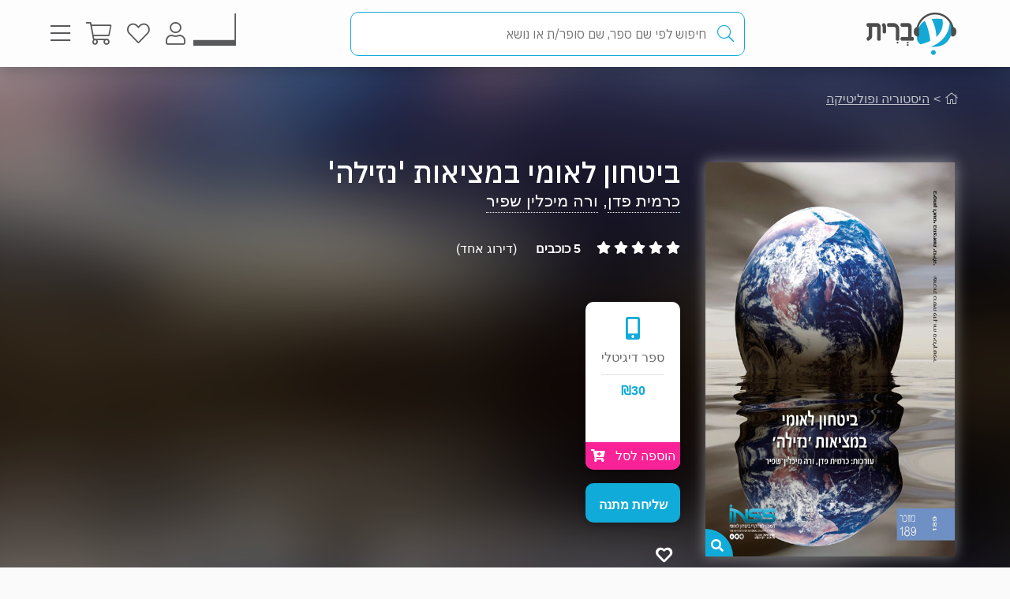

--- FILE ---
content_type: text/html; charset=utf-8
request_url: https://www.e-vrit.co.il/Product/14396
body_size: 53843
content:



<!DOCTYPE html>
<html lang="he">
<head>
    <meta charset="utf-8" />
    <meta name="viewport" content="width=device-width, initial-scale=1.0">
    <title>
       ביטחון לאומי במציאות &#39;נזילה&#39; - כרמית פדן, ורה מיכלין שפיר | עברית - חנות ספרים 
    </title>
    
    <meta name="description" content="סדר עולמי חדש מקעקע את תפיסות הביטחון המסורתיות: כיצד הגירה, טכנולוגיה וטרור מאלצים אותנו להגדיר מחדש את מהות הביטחון הלאומי.                                                                                                                                                                                                                                                                                                                                                                                                                                                                                                                                                                                                                                                                                                                                                                                                                                                                                                           " />


    <link rel="shortcut icon" type="image/x-icon" href="/favicon.ico" />
    <link rel="apple-touch-icon" type="image/x-icon" href="/ipadfavicon.png" />

    <link rel="preconnect" href="https://fonts.googleapis.com">
    <link rel="preconnect" href="https://fonts.gstatic.com" crossorigin>
    <link href="https://fonts.googleapis.com/css2?family=IBM+Plex+Sans+Hebrew:wght@100;200;300;400;500;600;700&display=swap" rel="stylesheet">
    <script src="https://www.google.com/recaptcha/api.js?onload=initLoginCaptcha&render=explicit&hl=iw" defer></script>
    <!-- PWA -->
    <meta name="theme-color" content="#ffffff" />
    <meta name="mobile-web-app-capable" content="yes">
    <meta name="apple-mobile-web-app-status-bar-style" content="black">
    <meta name="apple-mobile-web-app-title" content="חנות" />
    <meta name="application-name" content="חנות" />

    <link rel="manifest" href="/manifest.json" />
    <script src="/Scripts/Libraries/Pwa/install.js" type="text/javascript" async></script>
    <!-- End PWA -->

    <link href="/Style/site?v=t_3YKVd7mfjgWNbGkI2iv3D3m_N5ntgb0iKqcTg1ylo1" rel="stylesheet"/>


    
    <link href="/Style/product?v=yYP6dRtLopEnb8GI77aKCLib6bO3ef2Bus6JGExEzvw1" rel="stylesheet"/>

    
    <link rel="canonical" href="https://www.e-vrit.co.il/Product/14396/ביטחון_לאומי_במציאות_נזילה_" />

    <!-- Facebook Meta Tags -->
    <meta property="og:url" content="https://www.e-vrit.co.il/Product/14396/ביטחון_לאומי_במציאות_נזילה_" />
    <meta property="og:name" content="e-vrit.co.il" />
    <meta property="og:type" content="product">
    <meta property="og:title" content="ביטחון לאומי במציאות &#39;נזילה&#39; - כרמית פדן, ורה מיכלין שפיר | עברית - חנות ספרים ">
    <meta property="og:description" content="סדר עולמי חדש מקעקע את תפיסות הביטחון המסורתיות: כיצד הגירה, טכנולוגיה וטרור מאלצים אותנו להגדיר מחדש את מהות הביטחון הלאומי.                                                                                                                                                                                                                                                                                                                                                                                                                                                                                                                                                                                                                                                                                                                                                                                                                                                                                                           ">
    <meta property="og:image" content="https://www.e-vrit.co.il/Images/Products/covers_2019/nationalsecurity_master.jpg">

    <!-- Twitter Meta Tags -->
    <meta name="twitter:card" content="summary_large_image">
    <meta property="twitter:domain" content="e-vrit.co.il">
    <meta property="twitter:url" content="https://www.e-vrit.co.il/Product/14396/ביטחון_לאומי_במציאות_נזילה_">
    <meta name="twitter:title" content="ביטחון לאומי במציאות &#39;נזילה&#39; - כרמית פדן, ורה מיכלין שפיר | עברית - חנות ספרים ">
    <meta name="twitter:description" content="סדר עולמי חדש מקעקע את תפיסות הביטחון המסורתיות: כיצד הגירה, טכנולוגיה וטרור מאלצים אותנו להגדיר מחדש את מהות הביטחון הלאומי.                                                                                                                                                                                                                                                                                                                                                                                                                                                                                                                                                                                                                                                                                                                                                                                                                                                                                                           ">
    <meta name="twitter:image" content="https://www.e-vrit.co.il/Images/Products/covers_2019/nationalsecurity_master.jpg">

    <script type="application/ld+json">
    {
    "@context":"https://schema.org",
    "@type":"Book",
    "additionalType":"Product",
    "name":"ביטחון לאומי במציאות &#39;נזילה&#39;",
    "description":"סדר עולמי חדש מקעקע את תפיסות הביטחון המסורתיות: כיצד הגירה, טכנולוגיה וטרור מאלצים אותנו להגדיר מחדש את מהות הביטחון הלאומי.                                                                                                                                                                                                                                                                                                                                                                                                                                                                                                                                                                                                                                                                                                                                                                                                                                                                                                           ",
    "image":"https://www.e-vrit.co.il/Images/Products/covers_2019/nationalsecurity_master.jpg",
    "url":"https://www.e-vrit.co.il/Product/14396/ביטחון_לאומי_במציאות_נזילה_",
    "author":"כרמית פדן, ורה מיכלין שפיר",
    "publisher":"המכון למחקרי ביטחון לאומי",
    "genre":"היסטוריה ופוליטיקה",
        
            "numberOfPages":"158",
        
            "aggregateRating":
            {
            "@type":"AggregateRating",
            "ratingValue": "5",
            "reviewCount": "1"
            },
        
    "offers":
    [{
    "@type": "Offer",
    "price": "30",
    "availability": "https://schema.org/InStock",
    "priceCurrency": "ILS",
    "sku":"14396"
    }]
    }

    </script>
        <script type="application/ld+json">
        [
               {
          "@context": "https://schema.org",
          "@type": "BreadcrumbList",
          "itemListElement": [
            {
              "@type": "ListItem",
              "position": 1,
              "name": "Home",
              "item": "https://www.e-vrit.co.il/"
            },
          {
                   "@type": "ListItem",
                   "position": 2,
                   "name": "היסטוריה ופוליטיקה",
                   "item": "https://www.e-vrit.co.il/42/היסטוריה ופוליטיקה"
           }
          ]}
        
]
        </script>



    <script>
        const NEWSLETTER_TYPE_INDEX = {
            FLASHY: 1,
            KLAVIYO: 2,
            ALL: 3
        };
    </script>

    <script>
    const email = localStorage.getItem('UserEmail');
    const content_ids = ["14396D"]; // Injected from Razor
    const newsletterChoice = 2; // e.g., 1, 2, or 3
    const publisherList = ["המכון למחקרי ביטחון לאומי"];
        const illustratorList = [];
    const narratorList = [];
    const translatorList = [];
    const contentGroupList = ["מזרח אסיה","דיפלומטיה","צבא וביטחון","ספרות צבאית"];
    const authorList = ["כרמית פדן","ורה מיכלין שפיר"];
    const categoryList = ["היסטוריה ופוליטיקה"];
        if (email) {
        // Flashy: ViewContent event
        if (newsletterChoice === NEWSLETTER_TYPE_INDEX.FLASHY || newsletterChoice === NEWSLETTER_TYPE_INDEX.ALL) {
            flashy('ViewContent', {
                content_ids: content_ids
            });
        }

        // Klaviyo
        if (newsletterChoice === NEWSLETTER_TYPE_INDEX.KLAVIYO || newsletterChoice === NEWSLETTER_TYPE_INDEX.ALL) {

            function safeIdentify() {
                if (typeof klaviyo !== "undefined" && typeof klaviyo.identify === "function") {
                    klaviyo.identify({ email: email });
                } else {
                    setTimeout(safeIdentify, 100);
                }
            }

            safeIdentify();

            function safeTrackViewedProduct() {
                 if (typeof klaviyo !== "undefined" && typeof klaviyo.identify === "function") {
                     klaviyo.track('Viewed Product', {
                         ProductName: "ביטחון לאומי במציאות 'נזילה'",
                       ProductID: "14396D",
                         Categories: categoryList,
                            AuthorList: authorList,
                             TranslatorList: translatorList,
                             ContentGroupList: contentGroupList,
                             PublisherList: publisherList,
                             IllustratorList: illustratorList,
                             NarratorList: narratorList,
                         ImageURL: "https://images-evrit.yit.co.il/Images/Products/covers_2019/nationalsecurity_master.jpg",
                         URL: "https://www.e-vrit.co.il/Product/14396/ביטחון_לאומי_במציאות_נזילה_",
                        ProductType: 1,
                         IsDigital: true,
                         IsPrinted: false,
                         IsAudio: false,
                        NumOfPrintedPages: "158",
                         PublishMonth: 3,
                         PublishYear: 2019,
                         ProductFormat: "Digital",
                                ShortDescription: "סדר עולמי חדש מקעקע את תפיסות הביטחון המסורתיות: כיצד הגירה, טכנולוגיה וטרור מאלצים אותנו להגדיר מחדש את מהות הביטחון הלאומי.                                                                                                                                                                                                                                                                                                                                                                                                                                                                                                                                                                                                                                                                                                                                                                                                                                                                                                           ",
                         IsPdf: false,
                         IsLoan: true,
                        });
        } else {
            setTimeout(safeTrackViewedProduct, 100);
        }
    }

    safeTrackViewedProduct();
        }

    }
    </script>



    
<!-- Global settings -->
<script>
    var IsGoogleServicesActive = true;
    var AkamaiUrl = "https://images-evrit.yit.co.il/";
    var MaxProductRecommandations = 100;

        
            var CAPTCHA_SITE_KEY = '6Ldnq5wUAAAAAOfRWXwwIq5rBfPdUKRwAE45p7_c';
        
</script>


<script data-cfasync="false" type="text/javascript">
    var dataLayer = window.dataLayer || [];
</script>
    <!-- Google Tag Manager -->
    <script>
        (function (w, d, s, l, i) {
            w[l] = w[l] || []; w[l].push({
                'gtm.start':
                    new Date().getTime(), event: 'gtm.js'
            }); var f = d.getElementsByTagName(s)[0],
                j = d.createElement(s), dl = l != 'dataLayer' ? '&l=' + l : ''; j.async = true; j.src =
                    'https://www.googletagmanager.com/gtm.js?id=' + i + dl; f.parentNode.insertBefore(j, f);
        })(window, document, 'script', 'dataLayer', 'GTM-TLCVNG');</script>
    <!-- End Google Tag Manager -->
<!-- Json LD -->
<script type="application/ld+json">
    {
    "@context": "https://schema.org",
    "@type": "Organization",
    "url": "https://www.e-vrit.co.il/",
    "logo": "https://www.e-vrit.co.il/Images/Products/Logo/evritdigitalnprint.png",
    "sameAs":[
    "https://www.facebook.com/Evritbooks/",
    "https://www.instagram.com/e_vrit/"
    ]
    }
</script>
<script type="application/ld+json">
    {
    "@context": "https://schema.org",
    "@type": "WebSite",
    "url": "https://www.e-vrit.co.il/",
    "potentialAction": {
    "@type": "SearchAction",
    "target": "https://www.e-vrit.co.il/Search/{search_term_string}",
    "query-input": "required name=search_term_string"
    }
    }
</script>
<!-- End Json LD -->


<script defer type='text/javascript'>
    var appInsights = window.appInsights || function (config) {
        function r(config) { t[config] = function () { var i = arguments; t.queue.push(function () { t[config].apply(t, i) }) } }
        var t = { config: config }, u = document, e = window, o = 'script', s = u.createElement(o), i, f; for (s.src = config.url || '//az416426.vo.msecnd.net/scripts/a/ai.0.js', u.getElementsByTagName(o)[0].parentNode.appendChild(s), t.cookie = u.cookie, t.queue = [], i = ['Event', 'Exception', 'Metric', 'PageView', 'Trace', 'Ajax']; i.length;)r('track' + i.pop()); return r('setAuthenticatedUserContext'), r('clearAuthenticatedUserContext'), config.disableExceptionTracking || (i = 'onerror', r('_' + i), f = e[i], e[i] = function (config, r, u, e, o) { var s = f && f(config, r, u, e, o); return s !== !0 && t['_' + i](config, r, u, e, o), s }), t
    }({
        instrumentationKey: 'a7597ad6-d939-4eee-9cc1-a90731564433'
    });

    window.appInsights = appInsights;
    appInsights.trackPageView();
</script>




</head>
<body id="body">


    <script src="/Script/jquery?v=yI6vWul85TvTl5gMPjhhct2GlUSlGG3jpUUqmz5cY581"></script>

    <script src="/Script/site?v=Vf2nFvlqP7n-NB2VQMi1efGZrnKK9hNRMAyl2Pt0GYo1"></script>

    <script src="/Script/react?v=zTKqj78rr-XFVDKevHGcrHAQGBaN7nMmjHh1736rg6E1"></script>

    <script src="/Script/siteJsx?v=a18ust34LmZq52qGRXbSRHjH6eoHLxe3a1fOlkhQEns1"></script>

    <script src="/Script/Analytics?v=gyDnzE18cpAK1zUQTqpt2pBpYpUk27ASwmDXfWmCT3Y1"></script>


    <script>
        var newsLetterChoiceBody =  2;
    </script>

    <!-- Google Tag Manager (noscript) -->
    <noscript>
        <iframe src="https://www.googletagmanager.com/ns.html?id=GTM-TLCVNG"
                height="0" width="0" style="display:none;visibility:hidden"></iframe>
    </noscript>
    <!-- End Google Tag Manager (noscript) -->


    <input type="hidden" id="InputEvritC" value="" />

<script>
    
    var PersonalPageID = "332";
    var customerCategories = null;
    localStorage.setItem("CustomerCategories", JSON.stringify(customerCategories));
</script>
<div class="navbar navbar-inverse navbar-fixed-top">
    <div class="container">
        <div class="navbar-header navbar-logo">
            <div class="logo">
                <a class="aLogo" href="/" title="עברית - חנות ספרים" rel="nofollow">
                    <img src="/Images/Products/NewBO/FutureLogo/2/logo_Audio22_E_E.png" alt="e-vrit.co.il" />
                </a>
            </div>

        </div>
        <div class="navbar-header navbar-search">
            <div class="search-back-button">
    <button class="btnBack btn-back-search">
        <span class="img-back-search"><i class="fas fa-arrow-right"></i></span>

    </button>
</div>

<div class="inner-search-menu">
    <div class="inner-search-textBox">
        <a class="search-icon-link" href="javascript:void(0)" >
            <i class="fas fa-search"></i>            
        </a>
        <div class="search-input-div">
            <form onsubmit="return false;">
                <input class="txtSearch" label="חיפוש" name="SearchInputVM" placeholder="חיפוש לפי שם ספר, שם סופר/ת או נושא" type="search" value="" />
            </form>

            <div class="loading-div">
    <div class="bounce1"></div>
    <div class="bounce2"></div>
    <div class="bounce3"></div>
</div>
        </div>
    </div>

</div>


        </div>
        <div class="navbar-header navbar-buttons">

            <div class="icon-bar personalPage">
                <a class="a-personalPage menu-rel" href="javascript:void(0)" title="עמוד אישי" name="personalPage" data-target="personalPageMenu" rel="nofollow">
                   <span class="personal-page-img"></span>
                    
                </a>
            </div>

            <div class="icon-bar myAccount">
                <a class="a-myAccount menu-rel" href="javascript:void(0)" title="החשבון שלי" name="myAccount" data-target="myAccountMenu" rel="nofollow">
                    <i class="fas fa-user"></i>
                </a>
            </div>

            <div class="icon-bar search">
                <a class="a-search menu-rel" href="javascript:void(0)" title="חיפוש" name="searchMenu" data-target="searchMenu" rel="nofollow">
                    <i class="fas fa-search"></i>
                </a>
            </div>

            <div class="icon-bar wishlist">
                <a class="a-wishlist menu-rel" href="javascript:void(0)" title="המועדפים שלי" name="wishlist" data-target="wishlistMenu" rel="nofollow">
                    <i class="fas fa-heart"></i>
                </a>
            </div>

            <div class="icon-bar myShoppingCart">

                <div class="hover__cart-overview">
                    <div class="arrow-up-wrraper">
                        <div class="arrow-up"></div>
                    </div>
                    <div class="hover__cart-items cart-items">
                        <div class="hover__cart-items-inner">

                        </div>
                    </div>

                    <div class="hover__cart-redirect">
                        <a class="btn-primary cart-redirect-btn" href="/ShoppingCart"><span class="btn-txt">מעבר לקופה</span></a>
                    </div>
                </div>

                <a class="a-myShoppingCart menu-rel" href="javascript:void(0)" title="סל קניות" name="shoppingCart" rel="nofollow" data-target="myShoppingCart">
                    <i class="fas fa-shopping-cart"></i>
                    <div class="num-of-items-icon"></div>
                </a>

            </div>

            <div class="icon-bar menu">
                <a class="a-menu menu-rel" href="javascript:void(0)" title="תפריט" name="menu" data-target="mainMenu" rel="nofollow">
                    <i class="fas fa-bars"></i>
                </a>
            </div>

        </div>
    </div>


</div>

<div class="menuDetails">
    <div id="mainMenu" class="evritMenu" style="display:none;">


<div class="evritMenu-container">

    <div class="generalMenu">

                <div class="menu-categories categories-mobile">
                    <ul class="menu-container">
                                <li class="li-menu-container">
                                    <a class="hasInner a-menu-container selected" target="_self" href="javascript:void(0)">
                                        <span class="menu-item-text">כל הקטגוריות</span>
                                        <i class="fas fa-chevron-down"></i>
                                    </a>

                                    <ul class=menu-open>
                                                    <li class="li-inner"><a target="_self" href=/Category/10/פרוזה_מקור>פרוזה מקור</a></li>
                                                    <li class="li-inner"><a target="_self" href=/Category/33/פרוזה_תרגום>פרוזה תרגום</a></li>
                                                    <li class="li-inner"><a target="_self" href=/Category/3/מתח_ופעולה>מתח ופעולה</a></li>
                                                    <li class="li-inner"><a target="_self" href=/Category/34/רומן_רומנטי>רומן רומנטי</a></li>
                                                    <li class="li-inner hide-li"><a target="_self" href=/Category/45/רומן_אירוטי>רומן אירוטי</a></li>
                                                    <li class="li-inner hide-li"><a target="_self" href=/Category/4/עיון>עיון</a></li>
                                                    <li class="li-inner hide-li"><a target="_self" href=/Category/11/מד_ב_ופנטזיה>מד&quot;ב ופנטזיה</a></li>
                                                    <li class="li-inner hide-li"><a target="_self" href=/Category/54/פעוטות_וילדי_גן>פעוטות וילדי גן</a></li>
                                                    <li class="li-inner hide-li"><a target="_self" href=/Category/52/ראשית_קריאה_ונוער_צעיר>ראשית קריאה ונוער צעיר</a></li>
                                                    <li class="li-inner hide-li"><a target="_self" href=/Category/53/נוער_בוגר>נוער בוגר</a></li>
                                                    <li class="li-inner hide-li"><a target="_self" href=/Category/40/שואה>שואה</a></li>
                                                    <li class="li-inner hide-li"><a target="_self" href=/Category/16/יהדות>יהדות</a></li>
                                                    <li class="li-inner hide-li"><a target="_self" href=/Category/36/מדריכים_ועצות>מדריכים ועצות</a></li>
                                                    <li class="li-inner hide-li"><a target="_self" href=/Category/37/עסקים_וניהול>עסקים וניהול</a></li>
                                                    <li class="li-inner hide-li"><a target="_self" href=/Category/42/היסטוריה_ופוליטיקה>היסטוריה ופוליטיקה</a></li>
                                                    <li class="li-inner hide-li"><a target="_self" href=/Category/39/ביוגרפיה>ביוגרפיה</a></li>
                                                    <li class="li-inner hide-li"><a target="_self" href=/Category/38/בריאות>בריאות</a></li>
                                                    <li class="li-inner hide-li"><a target="_self" href=/Category/43/פסיכולוגיה>פסיכולוגיה</a></li>
                                                    <li class="li-inner hide-li"><a target="_self" href=/Category/41/הורות_וזוגיות>הורות וזוגיות</a></li>
                                                    <li class="li-inner hide-li"><a target="_self" href=/Category/44/הגות_ופילוסופיה>הגות ופילוסופיה</a></li>
                                                    <li class="li-inner hide-li"><a target="_self" href=/Category/2/רוחניות>רוחניות</a></li>
                                                    <li class="li-inner hide-li"><a target="_self" href=/Category/49/טיולים_ופנאי>טיולים ופנאי</a></li>
                                                    <li class="li-inner hide-li"><a target="_self" href=/Category/47/בישול>בישול</a></li>
                                                    <li class="li-inner hide-li"><a target="_self" href=/Category/32/שירה>שירה</a></li>
                                                    <li class="li-inner hide-li"><a target="_self" href=/Category/57/מדע_ורפואה>מדע ורפואה</a></li>
                                                    <li class="li-inner hide-li"><a target="_self" href=/Category/59/מארזי_ספרים>מארזי ספרים</a></li>
                                                    <li class="li-inner hide-li"><a target="_self" href=/Category/60/קצרים>קצרים</a></li>
                                                    <li class="li-inner hide-li"><a target="_self" href=/Category/63/ביטבוקס_BitBooks>ביטבוקס BitBooks</a></li>
                                                <li class="read-more-btn" read-more="true">
                                                    <a href="javascript:void(0)" style="font-weight:bold;">לרשימה המלאה...</a>
                                                </li>
                                    </ul>

                                </li>
                                <li class="li-menu-container">
                                    <a class="hasInner a-menu-container selected" target="_self" href="javascript:void(0)">
                                        <span class="menu-item-text">הספר הבא שלך מחכה לך</span>
                                        <i class="fas fa-chevron-down"></i>
                                    </a>

                                    <ul class=menu-open>
                                                    <li class="li-inner"><a target="_self" href=https://discover.e-vrit.co.il/>כל הדרכים למציאת ספר</a></li>
                                                    <li class="li-inner"><a target="_self" href=https://www.e-vrit.co.il/Content/314/מגזין_עברית_>מגזין עברית</a></li>
                                                    <li class="li-inner"><a target="_self" href=https://www.e-vrit.co.il/Content/300/%D7%94%D7%94%D7%9E%D7%9C%D7%A6%D7%94_%D7%94%D7%99%D7%95%D7%9E%D7%99%D7%AA>ההמלצה היומית</a></li>
                                                    <li class="li-inner"><a target="_self" href=https://www.e-vrit.co.il/EditorBookReviewList/%D7%91%D7%99%D7%A7%D7%95%D7%A8%D7%AA_%D7%94%D7%A2%D7%95%D7%A8%D7%9A>ביקורת העורך</a></li>
                                                    <li class="li-inner hide-li"><a target="_self" href=https://www.e-vrit.co.il/AuthorInterviewList/%D7%A8%D7%90%D7%A9_%D7%91%D7%A8%D7%90%D7%A9>ראש בראש</a></li>
                                                    <li class="li-inner hide-li"><a target="_self" href=https://www.e-vrit.co.il/Content/283/%D7%91%D7%97%D7%99%D7%A8%D7%95%D7%AA_%D7%94%D7%9E%D7%91%D7%A7%D7%A8%D7%99%D7%9D>אנשי תרבות ממליצים</a></li>
                                                    <li class="li-inner hide-li"><a target="_self" href=https://www.e-vrit.co.il/Content/318/%D7%9B%D7%9F_%D7%9C%D7%A6%D7%99%D7%98%D7%95%D7%98>ציטוטים להשראה יומית</a></li>
                                                    <li class="li-inner hide-li"><a target="_self" href=https://www.e-vrit.co.il/Group/2572/%D7%A8%D7%91%D7%99_%D7%94%D7%9E%D7%9B%D7%A8_%D7%A9%D7%9C_%D7%94%D7%A9%D7%91%D7%95%D7%A2>רבי המכר של השבוע</a></li>
                                                    <li class="li-inner hide-li"><a target="_self" href=https://www.e-vrit.co.il/Content/346/%D7%99%D7%94%D7%99_%D7%96%D7%9B%D7%A8%D7%95_%D7%9B%D7%A8%D7%95%D7%9A>יהי זכרו כרוך</a></li>
                                                    <li class="li-inner hide-li"><a target="_self" href=https://www.e-vrit.co.il/Content/322/%D7%94%D7%9E%D7%9C%D7%A6%D7%95%D7%AA_%D7%AA%D7%95%D7%9C%D7%A2%D7%99_%D7%94%D7%A1%D7%A4%D7%A8%D7%99%D7%9D>המלצות תולעי הספרים</a></li>
                                                    <li class="li-inner hide-li"><a target="_self" href=https://www.e-vrit.co.il/Group/4993/%D7%9E%D7%94_%D7%A9%D7%A7%D7%95%D7%A8%D7%90_%D7%A2%D7%9B%D7%A9%D7%99%D7%95>מה שקורא עכשיו</a></li>
                                                    <li class="li-inner hide-li"><a target="_blank" href=https://www.e-vrit.co.il/bookteller>&#128302; מגדת הספרים</a></li>
                                                <li class="read-more-btn" read-more="true">
                                                    <a href="javascript:void(0)" style="font-weight:bold;">לרשימה המלאה...</a>
                                                </li>
                                    </ul>

                                </li>
                                <li class="li-menu-container">
                                    <a class="hasInner a-menu-container selected" target="_self" href="javascript:void(0)">
                                        <span class="menu-item-text">מבצעים</span>
                                        <i class="fas fa-chevron-down"></i>
                                    </a>

                                    <ul class=menu-open>
                                                    <li class="li-inner"><a target="_self" href=/Group/110/_ספרים_בחינם>&#129395; ספרים בחינם</a></li>
                                                    <li class="li-inner"><a target="_self" href=/Group/9229/המועמדים_לפרס_ספיר_2025>המועמדים לפרס ספיר 2025</a></li>
                                                    <li class="li-inner"><a target="_self" href=/Group/9242/ספרים_שיחממו_לכם_את_החורף>ספרים שיחממו לכם את החורף</a></li>
                                                    <li class="li-inner"><a target="_self" href=/Group/9264/ינואר_2026_ספרי_עיון_קוליים_לפתוח_איתם_את_הראש>ינואר 2026- ספרי עיון קוליים לפתוח איתם את הראש</a></li>
                                                    <li class="li-inner"><a target="_self" href=/Group/9327/מבצע_ינואר_2026>מבצע ינואר 2026</a></li>
                                    </ul>

                                </li>
                                    <li class="li-menu-container">
                                        <a class="a-menu-container" target="_self" href="/Group/286/ספרייה_ציבורית_דיגיטלית">ספרייה ציבורית דיגיטלית</a>
                                    </li>
                                    <li class="li-menu-container">
                                        <a class="a-menu-container" target="_self" href="/Ticket">&#127915; כרטיסיות ספרים</a>
                                    </li>
                                    <li class="li-menu-container">
                                        <a class="a-menu-container" target="_self" href="/GiftCard">&#127873; שליחת שובר מתנה</a>
                                    </li>
                                    <li class="li-menu-container">
                                        <a class="a-menu-container" target="_self" href="https://discover.e-vrit.co.il/events">&#128172; אירועים</a>
                                    </li>
                                <li class="li-menu-container">
                                    <a class="hasInner a-menu-container " target="_self" href="javascript:void(0)">
                                        <span class="menu-item-text">מידע נוסף</span>
                                        <i class="fas fa-chevron-down"></i>
                                    </a>

                                    <ul class=>
                                                    <li class="li-inner"><a target="_self" href=/content/270/מדיניות_משלוחים>מידע על משלוחים</a></li>
                                                    <li class="li-inner"><a target="_self" href=https://www.e-vrit.co.il/OrderTracking>מעקב אחר משלוח</a></li>
                                                    <li class="li-inner"><a target="_blank" href=https://www.e-vrit.co.il/Content/1/תקנון_ותנאי_שימוש>תקנון ותנאי שימוש</a></li>
                                                    <li class="li-inner"><a target="_self" href=/Content/345/מן_העיתונות>מן העיתונות</a></li>
                                                    <li class="li-inner"><a target="_self" href=https://www.e-vrit.co.il/Content/290/עברית_לעסקים>&#128188; עברית לעסקים</a></li>
                                                    <li class="li-inner"><a target="_self" href=/Content/254/הוצאות_הספרים>הוצאות הספרים</a></li>
                                                    <li class="li-inner"><a target="_self" href=https://www.e-vrit.co.il/Content/335/%D7%A4%D7%99%D7%A6_%D7%A8%D7%99%D7%9D_%D7%97%D7%93%D7%A9%D7%99%D7%9D_%D7%9C%D7%9B%D7%91%D7%95%D7%93_%D7%97%D7%95%D7%93%D7%A9_%D7%94%D7%A1%D7%A4%D7%A8_%D7%94%D7%A2%D7%91%D7%A8%D7%99>&#129417; פיצ&#39;רים חדשים בעברית</a></li>
                                    </ul>

                                </li>
                                <li class="li-menu-container">
                                    <a class="hasInner a-menu-container selected" target="_self" href="javascript:void(0)">
                                        <span class="menu-item-text">הנמכרים ביותר</span>
                                        <i class="fas fa-chevron-down"></i>
                                    </a>

                                    <ul class=menu-open>
                                                    <li class="li-inner top-sold-li">
                                                        <a class="top-sold-item" href=/Product/34535/עוזרת_הבית_1_עוזרת_הבית><img class="top-sold-img" src="https://images-evrit.yit.co.il/Images/Products/NewBO/Products/34535/Image_bait__Master.jpg" /></a>
                                                        <div class="top-sold-div">
                                                            <span class="top-sold-name">עוזרת הבית 1 - עוזרת הבית</span>
                                                            <span class="top-sold-authorName">פרידה מקפדן</span>
                                                        </div>
                                                    </li>
                                                    <li class="li-inner top-sold-li">
                                                        <a class="top-sold-item" href=/Product/38435/היפהפיות_של_בוסטון_1_הצייד><img class="top-sold-img" src="https://images-evrit.yit.co.il/Images/Products/NewBO/Products/38435/Image_hunter_Master.jpg" /></a>
                                                        <div class="top-sold-div">
                                                            <span class="top-sold-name">היפהפיות של בוסטון 1 - הצייד</span>
                                                            <span class="top-sold-authorName">ל׳ ג׳יי שן (ליהי שן)</span>
                                                        </div>
                                                    </li>
                                                    <li class="li-inner top-sold-li">
                                                        <a class="top-sold-item" href=/Product/38441/הפעם_זה_יהיה_שונה><img class="top-sold-img" src="https://images-evrit.yit.co.il/Images/Products/NewBO/Products/38441/Image_Different_Master.jpg" /></a>
                                                        <div class="top-sold-div">
                                                            <span class="top-sold-name">הפעם זה יהיה שונה</span>
                                                            <span class="top-sold-authorName">ג&#39;וס ריצ&#39;רד</span>
                                                        </div>
                                                    </li>
                                                    <li class="li-inner top-sold-li">
                                                        <a class="top-sold-item" href=/Product/38436/היפהפיות_של_בוסטון_2_הנבל><img class="top-sold-img" src="https://images-evrit.yit.co.il/Images/Products/NewBO/Products/38436/Image_Villain_Master.jpg" /></a>
                                                        <div class="top-sold-div">
                                                            <span class="top-sold-name">היפהפיות של בוסטון 2 - הנבל</span>
                                                            <span class="top-sold-authorName">ל׳ ג׳יי שן (ליהי שן)</span>
                                                        </div>
                                                    </li>
                                                    <li class="li-inner top-sold-li">
                                                        <a class="top-sold-item" href=/Product/38509/גורל_קפוא_1_הרי_האופל_והסודות><img class="top-sold-img" src="https://images-evrit.yit.co.il/Images/Products/NewBO/Products/38509/Image_secrets_Master.jpg" /></a>
                                                        <div class="top-sold-div">
                                                            <span class="top-sold-name">גורל קפוא 1 - הרי האופל והסודות</span>
                                                            <span class="top-sold-authorName">פאם גודווין</span>
                                                        </div>
                                                    </li>
                                    </ul>

                                </li>

                    </ul>
                </div>
                <div class="menu-categories categories-dasktop">
                    <div class="productList-categories">
                        <div class="productList-label">
                            <h3>כל הקטגוריות</h3>
                        </div>
                        <div class="productList-list">
                                        <ul>
                                                    <li><a href="/Category/10/פרוזה_מקור">פרוזה מקור</a></li>
                                                    <li><a href="/Category/33/פרוזה_תרגום">פרוזה תרגום</a></li>
                                                    <li><a href="/Category/3/מתח_ופעולה">מתח ופעולה</a></li>
                                                    <li><a href="/Category/34/רומן_רומנטי">רומן רומנטי</a></li>
                                                    <li><a href="/Category/45/רומן_אירוטי">רומן אירוטי</a></li>
                                                    <li><a href="/Category/4/עיון">עיון</a></li>
                                                    <li><a href="/Category/11/מד_ב_ופנטזיה">מד&quot;ב ופנטזיה</a></li>
                                                    <li><a href="/Category/54/פעוטות_וילדי_גן">פעוטות וילדי גן</a></li>
                                                    <li><a href="/Category/52/ראשית_קריאה_ונוער_צעיר">ראשית קריאה ונוער צעיר</a></li>
                                                    <li><a href="/Category/53/נוער_בוגר">נוער בוגר</a></li>
                                                    <li><a href="/Category/40/שואה">שואה</a></li>
                                                    <li><a href="/Category/16/יהדות">יהדות</a></li>
                                                    <li><a href="/Category/36/מדריכים_ועצות">מדריכים ועצות</a></li>
                                                    <li><a href="/Category/37/עסקים_וניהול">עסקים וניהול</a></li>
                                                    <li><a href="/Category/42/היסטוריה_ופוליטיקה">היסטוריה ופוליטיקה</a></li>
                                                    <li><a href="/Category/39/ביוגרפיה">ביוגרפיה</a></li>
                                                    <li><a href="/Category/38/בריאות">בריאות</a></li>
                                                    <li><a href="/Category/43/פסיכולוגיה">פסיכולוגיה</a></li>
                                                    <li><a href="/Category/41/הורות_וזוגיות">הורות וזוגיות</a></li>
                                                    <li><a href="/Category/44/הגות_ופילוסופיה">הגות ופילוסופיה</a></li>
                                                    <li><a href="/Category/2/רוחניות">רוחניות</a></li>
                                                    <li><a href="/Category/49/טיולים_ופנאי">טיולים ופנאי</a></li>
                                                    <li><a href="/Category/47/בישול">בישול</a></li>
                                                    <li><a href="/Category/32/שירה">שירה</a></li>
                                                    <li><a href="/Category/57/מדע_ורפואה">מדע ורפואה</a></li>
                                                    <li><a href="/Category/59/מארזי_ספרים">מארזי ספרים</a></li>
                                                    <li><a href="/Category/60/קצרים">קצרים</a></li>
                                                    <li><a href="/Category/63/ביטבוקס_BitBooks">ביטבוקס BitBooks</a></li>
                                        </ul>
                        </div>
                    </div>

                    <div class="productList-other">
                        <div class="noChildrenData menu-list tab-content__single-tab">
                            <div class="productList-other-label">
                                <h3>עברית</h3>
                            </div>
                            <div class="read-more__parent">
                                <div class="productList-other-list single-tab__txt">
                                    <ul>
                                                    <li>
                                                        <a target="_self" href="/Group/286/ספרייה_ציבורית_דיגיטלית">ספרייה ציבורית דיגיטלית</a>
                                                    </li>
                                                    <li>
                                                        <a target="_self" href="/Ticket">&#127915; כרטיסיות ספרים</a>
                                                    </li>
                                                    <li>
                                                        <a target="_self" href="/GiftCard">&#127873; שליחת שובר מתנה</a>
                                                    </li>
                                                    <li>
                                                        <a target="_self" href="https://discover.e-vrit.co.il/events">&#128172; אירועים</a>
                                                    </li>
                                    </ul>
                                </div>
                            </div>
                            <div class="read-more__btn">
                                <a href="javascript:void(0)">להציג הכל...</a>
                            </div>
                        </div>

                                    <div class="menu-list parent-other-menu-list tab-content__single-tab ">
                                        <div class="productList-other-label">
                                            <h3>הספר הבא שלך מחכה לך</h3>
                                        </div>
                                        <div class="read-more__parent">
                                            <div class="productList-other-list single-tab__txt">
                                                <ul>
                                                        <li class="subMenuType_NormalLink"><a target="_self" href="https://discover.e-vrit.co.il/">כל הדרכים למציאת ספר</a></li>
                                                        <li class="subMenuType_NormalLink"><a target="_self" href="https://www.e-vrit.co.il/Content/314/מגזין_עברית_">מגזין עברית</a></li>
                                                        <li class="subMenuType_NormalLink"><a target="_self" href="https://www.e-vrit.co.il/Content/300/%D7%94%D7%94%D7%9E%D7%9C%D7%A6%D7%94_%D7%94%D7%99%D7%95%D7%9E%D7%99%D7%AA">ההמלצה היומית</a></li>
                                                        <li class="subMenuType_NormalLink"><a target="_self" href="https://www.e-vrit.co.il/EditorBookReviewList/%D7%91%D7%99%D7%A7%D7%95%D7%A8%D7%AA_%D7%94%D7%A2%D7%95%D7%A8%D7%9A">ביקורת העורך</a></li>
                                                        <li class="subMenuType_NormalLink"><a target="_self" href="https://www.e-vrit.co.il/AuthorInterviewList/%D7%A8%D7%90%D7%A9_%D7%91%D7%A8%D7%90%D7%A9">ראש בראש</a></li>
                                                        <li class="subMenuType_NormalLink"><a target="_self" href="https://www.e-vrit.co.il/Content/283/%D7%91%D7%97%D7%99%D7%A8%D7%95%D7%AA_%D7%94%D7%9E%D7%91%D7%A7%D7%A8%D7%99%D7%9D">אנשי תרבות ממליצים</a></li>
                                                        <li class="subMenuType_NormalLink"><a target="_self" href="https://www.e-vrit.co.il/Content/318/%D7%9B%D7%9F_%D7%9C%D7%A6%D7%99%D7%98%D7%95%D7%98">ציטוטים להשראה יומית</a></li>
                                                        <li class="subMenuType_NormalLink"><a target="_self" href="https://www.e-vrit.co.il/Group/2572/%D7%A8%D7%91%D7%99_%D7%94%D7%9E%D7%9B%D7%A8_%D7%A9%D7%9C_%D7%94%D7%A9%D7%91%D7%95%D7%A2">רבי המכר של השבוע</a></li>
                                                        <li class="subMenuType_NormalLink"><a target="_self" href="https://www.e-vrit.co.il/Content/346/%D7%99%D7%94%D7%99_%D7%96%D7%9B%D7%A8%D7%95_%D7%9B%D7%A8%D7%95%D7%9A">יהי זכרו כרוך</a></li>
                                                        <li class="subMenuType_NormalLink"><a target="_self" href="https://www.e-vrit.co.il/Content/322/%D7%94%D7%9E%D7%9C%D7%A6%D7%95%D7%AA_%D7%AA%D7%95%D7%9C%D7%A2%D7%99_%D7%94%D7%A1%D7%A4%D7%A8%D7%99%D7%9D">המלצות תולעי הספרים</a></li>
                                                        <li class="subMenuType_NormalLink"><a target="_self" href="https://www.e-vrit.co.il/Group/4993/%D7%9E%D7%94_%D7%A9%D7%A7%D7%95%D7%A8%D7%90_%D7%A2%D7%9B%D7%A9%D7%99%D7%95">מה שקורא עכשיו</a></li>
                                                        <li class="subMenuType_NormalLink"><a target="_blank" href="https://www.e-vrit.co.il/bookteller">&#128302; מגדת הספרים</a></li>
                                                </ul>
                                            </div>
                                        </div>
                                        <div class="read-more__btn">
                                            <a href="javascript:void(0)">להציג הכל...</a>
                                        </div>
                                    </div>
                                    <div class="menu-list parent-other-menu-list tab-content__single-tab ">
                                        <div class="productList-other-label">
                                            <h3>מבצעים</h3>
                                        </div>
                                        <div class="read-more__parent">
                                            <div class="productList-other-list single-tab__txt">
                                                <ul>
                                                        <li class="subMenuType_Sales"><a target="_self" href="/Group/110/_ספרים_בחינם">&#129395; ספרים בחינם</a></li>
                                                        <li class="subMenuType_Sales"><a target="_self" href="/Group/9229/המועמדים_לפרס_ספיר_2025">המועמדים לפרס ספיר 2025</a></li>
                                                        <li class="subMenuType_Sales"><a target="_self" href="/Group/9242/ספרים_שיחממו_לכם_את_החורף">ספרים שיחממו לכם את החורף</a></li>
                                                        <li class="subMenuType_Sales"><a target="_self" href="/Group/9264/ינואר_2026_ספרי_עיון_קוליים_לפתוח_איתם_את_הראש">ינואר 2026- ספרי עיון קוליים לפתוח איתם את הראש</a></li>
                                                        <li class="subMenuType_Sales"><a target="_self" href="/Group/9327/מבצע_ינואר_2026">מבצע ינואר 2026</a></li>
                                                </ul>
                                            </div>
                                        </div>
                                        <div class="read-more__btn">
                                            <a href="javascript:void(0)">להציג הכל...</a>
                                        </div>
                                    </div>
                                    <div class="menu-list parent-other-menu-list tab-content__single-tab ">
                                        <div class="productList-other-label">
                                            <h3>מידע נוסף</h3>
                                        </div>
                                        <div class="read-more__parent">
                                            <div class="productList-other-list single-tab__txt">
                                                <ul>
                                                        <li class="subMenuType_NormalLink"><a target="_self" href="/content/270/מדיניות_משלוחים">מידע על משלוחים</a></li>
                                                        <li class="subMenuType_NormalLink"><a target="_self" href="https://www.e-vrit.co.il/OrderTracking">מעקב אחר משלוח</a></li>
                                                        <li class="subMenuType_NormalLink"><a target="_blank" href="https://www.e-vrit.co.il/Content/1/תקנון_ותנאי_שימוש">תקנון ותנאי שימוש</a></li>
                                                        <li class="subMenuType_NormalLink"><a target="_self" href="/Content/345/מן_העיתונות">מן העיתונות</a></li>
                                                        <li class="subMenuType_NormalLink"><a target="_self" href="https://www.e-vrit.co.il/Content/290/עברית_לעסקים">&#128188; עברית לעסקים</a></li>
                                                        <li class="subMenuType_NormalLink"><a target="_self" href="/Content/254/הוצאות_הספרים">הוצאות הספרים</a></li>
                                                        <li class="subMenuType_NormalLink"><a target="_self" href="https://www.e-vrit.co.il/Content/335/%D7%A4%D7%99%D7%A6_%D7%A8%D7%99%D7%9D_%D7%97%D7%93%D7%A9%D7%99%D7%9D_%D7%9C%D7%9B%D7%91%D7%95%D7%93_%D7%97%D7%95%D7%93%D7%A9_%D7%94%D7%A1%D7%A4%D7%A8_%D7%94%D7%A2%D7%91%D7%A8%D7%99">&#129417; פיצ&#39;רים חדשים בעברית</a></li>
                                                </ul>
                                            </div>
                                        </div>
                                        <div class="read-more__btn">
                                            <a href="javascript:void(0)">להציג הכל...</a>
                                        </div>
                                    </div>

                    </div>
                        <div class="most-sold">
                                <div class="mostSoldProducts">
        <div id="react_0HNIQUIQRNSEU"><div data-reactroot=""><div class=""><div class="separate-evrit-div"><div class="titleMostSold "><div class="title-ms font-title"><h3>הנמכרים ביותר</h3></div></div><div class="mostSoldList"><div class="topSoldItemContainer"><div class="product-item-img"><a title="עוזרת הבית 1 - עוזרת הבית" href="/Product/34535/עוזרת_הבית_1_עוזרת_הבית"> <img src="https://images-evrit.yit.co.il/Images/Products/NewBO/Products/34535/Image_bait__Master.jpg" alt="עוזרת הבית 1 - עוזרת הבית"/></a></div><div class="product-item-name">עוזרת הבית 1 - עוזרת הבית</div><div class="product-item-authors">פרידה מקפדן</div></div><div class="topSoldItemContainer"><div class="product-item-img"><a title="היפהפיות של בוסטון 1 - הצייד" href="/Product/38435/היפהפיות_של_בוסטון_1_הצייד"> <img src="https://images-evrit.yit.co.il/Images/Products/NewBO/Products/38435/Image_hunter_Master.jpg" alt="היפהפיות של בוסטון 1 - הצייד"/></a></div><div class="product-item-name">היפהפיות של בוסטון 1 - הצייד</div><div class="product-item-authors">ל׳ ג׳יי שן (ליהי שן)</div></div><div class="topSoldItemContainer"><div class="product-item-img"><a title="הפעם זה יהיה שונה" href="/Product/38441/הפעם_זה_יהיה_שונה"> <img src="https://images-evrit.yit.co.il/Images/Products/NewBO/Products/38441/Image_Different_Master.jpg" alt="הפעם זה יהיה שונה"/></a></div><div class="product-item-name">הפעם זה יהיה שונה</div><div class="product-item-authors">ג&#x27;וס ריצ&#x27;רד</div></div><div class="topSoldItemContainer"><div class="product-item-img"><a title="היפהפיות של בוסטון 2 - הנבל" href="/Product/38436/היפהפיות_של_בוסטון_2_הנבל"> <img src="https://images-evrit.yit.co.il/Images/Products/NewBO/Products/38436/Image_Villain_Master.jpg" alt="היפהפיות של בוסטון 2 - הנבל"/></a></div><div class="product-item-name">היפהפיות של בוסטון 2 - הנבל</div><div class="product-item-authors">ל׳ ג׳יי שן (ליהי שן)</div></div><div class="topSoldItemContainer"><div class="product-item-img"><a title="גורל קפוא 1 - הרי האופל והסודות" href="/Product/38509/גורל_קפוא_1_הרי_האופל_והסודות"> <img src="https://images-evrit.yit.co.il/Images/Products/NewBO/Products/38509/Image_secrets_Master.jpg" alt="גורל קפוא 1 - הרי האופל והסודות"/></a></div><div class="product-item-name">גורל קפוא 1 - הרי האופל והסודות</div><div class="product-item-authors">פאם גודווין</div></div></div></div></div></div></div>
    </div>
                        </div>

                </div>
                <div class="menu-evritContact">
                    <div class="menu-container">
                            <a href="/Content/192/אודות">
                                <ul>
                                    <li>
                                        <span class="side-menu-icon about"></span>
                                    </li>
                                    <li>אודות</li>
                                </ul>
                            </a>
                            <a href="https://discover.e-vrit.co.il/yezira-evrit">
                                <ul>
                                    <li>
                                        <span class="side-menu-icon publisher"></span>
                                    </li>
                                    <li>הוצאה לאור</li>
                                </ul>
                            </a>
                            <a href="/Content/330/ספרות_עצמאית_חדש">
                                <ul>
                                    <li>
                                        <span class="side-menu-icon publish"></span>
                                    </li>
                                    <li>הספר שלך בחנות</li>
                                </ul>
                            </a>
                            <a href="/ContactUs/צרו_קשר">
                                <ul>
                                    <li>
                                        <span class="side-menu-icon contact"></span>
                                    </li>
                                    <li>צרו קשר</li>
                                </ul>
                            </a>
                            <a href="https://help.e-vrit.co.il">
                                <ul>
                                    <li>
                                        <span class="side-menu-icon help"></span>
                                    </li>
                                    <li>עזרה</li>
                                </ul>
                            </a>

                        <span class="toggle-theme">
    <label class="theme-switch">
        <input type="checkbox" />
        <span class="theme-slider round"></span>
    </label>
    <span class="theme-mode-txt"></span>
</span>


                    </div>
                </div>

    </div>
</div>








    </div>
    <div id="myAccountMenu" class="myMenu" style="display:none;">
        

<ul class="menu-container">
    <li>

        <div class="userMenu myAccountMenu userDeatails">
            <div class="accountIcon myAccount">
                <i class="fas fa-smile"></i>
            </div>
            <div class="header-user-email"></div>

        </div>

    </li>
    <li>
        <a href="/CustomerDetails" title="עדכון פרטים" , rel="nofollow">
            <div class="userMenu myAccountMenu">
                <div class="accountIcon myAccount">
                    <i class="fas fa-user"></i>
                </div>
                <div class="accountText"><span>עדכון פרטים</span></div>
                <div class="accountArrow">
                    <i class="fas fa-chevron-left"></i>
                </div>
            </div>
        </a>
    </li>
    <li>
        <a href="/Wishlist" title="המועדפים שלי" , rel="nofollow">
            <div class="userMenu menu-myFavorites">
                <div class="accountIcon myFavorites">
                    <i class="fas fa-heart"></i>
                </div>
                <div class="accountText"><span>המועדפים שלי</span></div>
                <div class="accountArrow">
                    <i class="fas fa-chevron-left"></i>
                </div>
            </div>
        </a>
    </li>
    <li>
        <a href="/CustomerProducts" title="הספרים שלי" , rel="nofollow">
            <div class="userMenu menu-myBooks">
                <div class="accountIcon myBooks">
                    <i class="fas fa-book-reader"></i>
                </div>
                <div class="accountText"><span>הספרים שלי</span></div>
                <div class="accountArrow">
                    <i class="fas fa-chevron-left"></i>
                </div>
            </div>
        </a>
    </li>
    <li>
        <a href="/CustomerFollows" title="הסופרים והסופרות שלי" , rel="nofollow">
            <div class="userMenu menu-myFollows">
                <div class="accountIcon myFollows">
                    <i class="fa-solid fa-typewriter"></i>
                </div>
                <div class="accountText"><span>הסופרים והסופרות שלי</span></div>
                <div class="accountArrow">
                    <i class="fas fa-chevron-left"></i>
                </div>
            </div>
        </a>
    </li>
    
    <li>
        <a href="/CustomerOrders" title="היסטוריית הזמנות" , rel="nofollow">
            <div class="userMenu menu-myOrders">
                <div class="accountIcon myOrders">
                    <i class="fas fa-clipboard-list"></i>
                </div>
                <div class="accountText"><span>היסטוריית הזמנות</span></div>
                <div class="accountArrow">
                    <i class="fas fa-chevron-left"></i>
                </div>
            </div>
        </a>
    </li>
    <li>
        <a href="/CustomerClubMember" title="מועדון לקוחות" , rel="nofollow">
            <div class="userMenu menu-clubMember">
                <div class="accountIcon clubMember">
                    <i class="fas fa-gem"></i>
                </div>
                <div class="accountText"><span>מועדון לקוחות</span></div>
                <div class="accountArrow">
                    <i class="fas fa-chevron-left"></i>
                </div>
            </div>
        </a>
    </li>
    <li>
        <a href="/CustomerDevices" title="מכשירים" , rel="nofollow">
            <div class="userMenu menu-myDevices">
                <div class="accountIcon myDevices">
                    <i class="fas fa-tablet-alt"></i>
                </div>
                <div class="accountText"><span>מכשירים</span></div>
                <div class="accountArrow">
                    <i class="fas fa-chevron-left"></i>
                </div>
            </div>
        </a>
    </li>
    <li>
        <a href="/CustomerBenefits" title="קופונים" , rel="nofollow">
            <div class="userMenu menu-myBenefits">
                <div class="accountIcon myBenefits">
                    <i class="fas fa-ticket-alt"></i>
                </div>
                <div class="accountText"><span>כרטיסיות וקופונים</span></div>
                <div class="accountArrow">
                    <i class="fas fa-chevron-left"></i>
                </div>
            </div>
        </a>
    </li>

    <li>
        <a id="logout" href="javascript:void(0)" title="התנתקות" , rel="nofollow">
            <div class="userMenu menu-logout">
                <div class="accountIcon logout">
                    <i class="fas fa-door-open"></i>
                </div>
                <div class="accountText"><span>התנתקות</span></div>
                <div class="accountArrow">
                    <i class="fas fa-chevron-left"></i>
                </div>
            </div>
        </a>
    </li>
</ul>
    </div>

    <div id="searchMenu" class="searchMenu" style="display:none;">
        <div class="search-back-button">
    <button class="btnBack btn-back-search">
        <span class="img-back-search"><i class="fas fa-arrow-right"></i></span>

    </button>
</div>

<div class="inner-search-menu">
    <div class="inner-search-textBox">
        <a class="search-icon-link" href="javascript:void(0)" >
            <i class="fas fa-search"></i>            
        </a>
        <div class="search-input-div">
            <form onsubmit="return false;">
                <input class="txtSearch" label="חיפוש" name="SearchInputVM" placeholder="חיפוש לפי שם ספר, שם סופר/ת או נושא" type="search" value="" />
            </form>

            <div class="loading-div">
    <div class="bounce1"></div>
    <div class="bounce2"></div>
    <div class="bounce3"></div>
</div>
        </div>
    </div>

</div>


    </div>
    <div class="autoCompleteDivResults" style="display: none;" data-results=""></div>
</div>

    <div class="overlay"></div>
    <div class="container body-content">

        <div class="accept-cookie-container" style="display:none;">
            <div class="accept-cookie">
                <span class="spn-cookie-text">🍪 אנחנו משתמשים בעוגיות כי אין כמו ספרים ועוגיות לשיפור החוויות. </span>
                <a class="a-cookie-link" href="/Content/3/מדיניות_פרטיות">קראו עוד על מדיניות הפרטיות שלנו</a>
                <div class="div-cookie-link"><a class="a-cookie-btn" href="javascript:void(0)">הבנתי</a></div>
            </div>
        </div>

        




<div id="react_0HNIQUIQRNSQ2"></div>

<div class='max-image'>
    <div class="max-image__inner">
        <img src='https://images-evrit.yit.co.il/Images/Products/covers_2019/nationalsecurity_master.jpg' alt="ביטחון לאומי במציאות &#39;נזילה&#39;" />
        <div class="max-image__cover-text">רק מזכירים לך שלא שופטים ספר לפי הכריכה שלו 😉</div>
        <div class="max-image__close"></div>
    </div>
</div>

<div id="p-page-top" class="product-div product-page" data-pid="14396" data-book-name="ביטחון לאומי במציאות &#39;נזילה&#39;" data-product-type="1">

    <div class="product-page__product-top">
        <div class="product-top__blur-background">
            <img class="blur-background__img" src="https://images-evrit.yit.co.il/Images/Products/covers_2019/nationalsecurity_master.jpg" alt="ביטחון לאומי במציאות &#39;נזילה&#39;" />
        </div>
        <div id="react_0HNIQUIQRNSQ3"><div class="breadcrumb-render" data-reactroot=""></div></div>

        <div class="product-top__content">
            <div class="product-top__right-side">
                <div class="top-info__book-info">

                    <div class="book-info__product-image">


                        <a data-image-max="https://images-evrit.yit.co.il/Images/Products/covers_2019/nationalsecurity_master.jpg" class="image-max-size" href="javascript:void(0)">
                            <img src="https://images-evrit.yit.co.il/Images/Products/covers_2019/nationalsecurity_master.jpg" alt="ביטחון לאומי במציאות &#39;נזילה&#39;" />
                            <span class="book-info__magnifying-glass">
                                <i class="fas fa-search"></i>
                            </span>
                        </a>
                    </div>
                </div>
            </div>

            <div class="product-top__left-side">
                <div class="product-page__top-info">

                    <div class="top-info__book-info">
                        <div class="btn-action-mobile">
                            <div id="react_0HNIQUIQRNSQ4"><div class="book-info__favorite add-to-favorites" pid="14396" data-reactroot=""><div class="favorite__btn"><span class="btn__icon"><i class="wishlist-icon"></i></span></div></div></div>
                            <div id="react_0HNIQUIQRNSQ5"><div class="share-btn" data-reactroot=""><span class="btn__icon"><i class="share-icon fa-solid fa-share-nodes"></i></span></div></div>
                        </div>
                        <div class="book-info__product-image">

                            <a data-image-max="https://images-evrit.yit.co.il/Images/Products/covers_2019/nationalsecurity_master.jpg" class="image-max-size" href="javascript:void(0)">
                                <img src="https://images-evrit.yit.co.il/Images/Products/covers_2019/nationalsecurity_master.jpg" alt="ביטחון לאומי במציאות &#39;נזילה&#39;" />


                                <span class="book-info__magnifying-glass">
                                    <i class="fas fa-search"></i>
                                </span>
                            </a>
                        </div>

                        <div class="book-info__book-stamp-ctr">
                        </div>

                    </div>

                    <div class="top-info__general-info">

                        <div class="general-info__headlines">
                            <h1 class="headlines__book-name">ביטחון לאומי במציאות &#39;נזילה&#39;</h1>
                            <div class="headlines__book-author">
                                

<a href='/Author/8596/כרמית_פדן'>כרמית פדן</a>, <a href='/Author/8597/ורה_מיכלין_שפיר'>ורה מיכלין שפיר</a>


                            </div>
                        </div>
                        
                        <div class="general-info__book-review">
                            <div class="book-review-scroll-to-reviews" >
                                    <span class="book-review__top-stars">

                                            <i class="fas fa-star"></i>
                                            <i class="fas fa-star"></i>
                                            <i class="fas fa-star"></i>
                                            <i class="fas fa-star"></i>
                                            <i class="fas fa-star"></i>
                                                                                                                    </span>
                                    <span class="book-review__top-review-info">
                                        <span class="top-review-info__avg-review">
                                            5 כוכבים
                                        </span>
                                            <span data-total-reviews="1" class="top-review-info__total-reviews">(דירוג אחד)</span>

                                    </span>
                            </div>
                        </div>

                        <div id="react_0HNIQUIQRNSQ6"><div data-reactroot=""><div class="general-info__product p-num-boxes-1"><div class="product__main-btns"><div class="product__price-btn"><div class="price-btn-container "><div class="price-btn__inner NotPurchased" data-btn="digital-btn"><div class="p-top"><span class="book-icon"><i class="fas fa-mobile-alt"></i></span><div class="digital__txt p-txt">ספר דיגיטלי</div><span class="line"></span></div><div class="p-middle"><div class="loading-div"><div class="bounce1"></div><div class="bounce2"></div><div class="bounce3"></div></div></div><div class="p-bottom"><div class="digital__add-cart p-btn"><span class="p-icon-txt"></span><span class="add-cart__icon p-icon"></span></div></div></div></div></div><div data-btn="gift-btn" class="price-btn__gift-book gift-book  gift-format "><div class="base-gift-btn undefined " data-btn="gift-btn"><a class="base-gift-btn-link "> <span class="gift__txt p-txt">שליחת מתנה</span></a></div><div class="extra-gift-btns" data-btn="gift-btn-after" style="display:none"><a class="format-btn undefined extragift-book gift-digital" data-format="digital" data-btn="gift-btn"><span class="gift__txt p-txt ">דיגיטלי</span><span class="gift_send-gift p-btn"><span class="send-gift__icon p-icon p-d-icon"></span></span></a><a class="format-btn undefined extragift-book gift-audio" data-format="audio" data-btn="gift-btn"><span class="gift__txt p-txt">קולי</span><span class="gift_send-gift p-icon p-btn"><span class="send-gift__icon p-icon p-a-icon"></span></span></a></div></div><div class="book-info__favorite add-to-favorites" pid="14396"><div class="favorite__btn"><span class="btn__icon"><i class="wishlist-icon"></i></span></div></div></div></div></div></div>
                    </div>
                </div>
            </div>
        </div>
    </div>

    <div class="product-page__product-content">
        <div class="product-page__right-side">


            <div class="page-bottom__product-details">
                <div class="product-details__title single-tab__headline">
                    <h2>עוד על הספר</h2>
                </div>
                <div class="product-details__content">
                    <ul>

                                                                            <li>
                                <span class="content__title">הוצאה:</span>
                                <span class="content__name">
                                    
<a href='/Publisher/729/המכון_למחקרי_ביטחון_לאומי'  class='link'>המכון למחקרי ביטחון לאומי</a>


                                </span>
                            </li>
                        <li>
                            <span class="content__title">תאריך הוצאה:</span>
                                <span class="content__name">מרץ 2019</span>
                        </li>
                            <li>

                                <span class="content__title">קטגוריה:</span>

                                <span class="content__name">

                                    

<a href='/Category/42/היסטוריה_ופוליטיקה' class='link'>היסטוריה ופוליטיקה</a>

                                </span>


                            </li>
                                                    <li>
                                <span class="content__title">מספר עמודים:</span>
                                <span class="content__name">158 עמ' מודפסים</span>
                            </li>
                                                    <li>
                                <span class="content__title">זמן קריאה משוער:</span>
                                <span class="content__name">

                                    2 שעות
                                    ו 38 דק'
                                </span>
                            </li>
                        
                    </ul>
                    <div class="product-extra__content">
                                                    <div class="content__loan-product">
                                <span class="loan-product__img">
                                    <i class="fas fa-check-circle"></i>
                                </span>
                                <a href="https://help.e-vrit.co.il/hc/he/articles/360004210239" target="_blank"><span class="loan-product__txt">ספרייה ציבורית דיגיטלית</span></a>
                            </div>
                                                        <a href="/ProductListTicket/4915/כרטיסיית_אוהבי_ספר" class="content__ticket-product">
                                    <span class="ticket-product__img">
                                        <i class="fas fa-ticket-alt"></i>
                                    </span>
                                    <span class="ticket-product__txt">
                                        ניתן לרכישה בכרטיסיית אוהבי ספר 
                                    </span>
                                </a>
                                <a href="/ProductListTicket/3841/כרטיסיית_חובבי_קריאה" class="content__ticket-product">
                                    <span class="ticket-product__img">
                                        <i class="fas fa-ticket-alt"></i>
                                    </span>
                                    <span class="ticket-product__txt">
                                        ניתן לרכישה בכרטיסיית חובבי קריאה 
                                    </span>
                                </a>
                    </div>
                </div>
            </div>
            <div class="page-bottom__about-author">
                            <div class="tab-content__single-tab slider-tab tab-content__about-author">
                                <div class="read-more__parent">
                                    <div class="single-tab__txt">
                                        <div class="author-bio">
                                            <div class="author-name-title single-tab__headline">
                                                <a href="/Author/8596/כרמית_פדן"><h2>כרמית פדן</h2></a>
                                                <div id="react_0HNIQUIQRNSQ7"><div class="follow-author add-follow-author" authorid="8596" data-reactroot=""><div class="follow_btn"><span class="btn_icon"><i class="fas fa-user"></i><i class="follow-icon"></i></span><span class="btn_txt">הוספה למעקב</span></div></div></div>
                                            </div>

                                            <div class="author-description">
                                                <p>
	כרמית פדן היא עמיתת מחקר במכון למחקרי ביטחון לאומי (INSS) וד&quot;ר לסוציולוגיה ארגונית מן האוניברסיטה העברית בירושלים. שותפה למספר תכניות מחקר במכון: החזית האזרחית בישראל; יחסי הגומלין בין החברה הישראלית לבין גופי מערכת הביטחון; יחסי יהודים-ערבים בישראל. תחומי המחקר העיקריים שלה הם היבטים של חוסן חברתי הקשורים להיערכות למצבי חירום ומשבר תוך התייחסות לפרטים, לקהילות ולארגונים; מבנים ותהליכים בארגונים צבאיים; מנהיגות צבאית ואזרחית; יחסי צבא וחברה. במחקר הדוקטורט עסקה בבחינה של ניהול &#39;אירועי משבר&#39; ביחידות לוחמות בצה&quot;ל &ndash; מתוך פרספקטיבה ארגונית ומנהיגותית. מחקר הדוקטורט קיבל את פרס האלוף יצחק (&quot;חקה&quot;) חופי של המרכז למורשת המודיעין למחקר על מנהיגות אמינה בארגוני ביטחון. לפני שהגיעה למכון עבדה כחוקרת בבית הספר לפיתוח מנהיגות בצה&quot;ל במשך כשמונה שנים, שם עסקה בפיתוח ידע על מנהיגות ובמחקר על פיקוד ומנהיגות צבאית. השתייכה לתכנית ניובאוור לדוקטורנטים מצטיינים במכון למחקרי ביטחון לאומי לפני הפיכתה לעמיתת מחקר במכון. נוסף על כך משמשת ד&quot;ר פדן כמרצה באוניברסיטת בר-אילן, במכללה לפיקוד טקטי (של צה&quot;ל) ובמכללת ספיר, ומשנת 2016 חברה בוועד המנהל של אגודת חוקרי צבא-חברה.</p>

                                            </div>

                                        </div>
                                    </div>
                                </div>
                                <div class="read-more__btn">
                                    <div class="read-more__gradient read-more__gradient-div"></div>
                                    <a href="javascript:void(0)">לקרוא עוד...</a>
                                </div>


                            </div>
                            <div class="tab-content__single-tab slider-tab tab-content__about-author">
                                <div class="read-more__parent">
                                    <div class="single-tab__txt">
                                        <div class="author-bio">
                                            <div class="author-name-title single-tab__headline">
                                                <a href="/Author/8597/ורה_מיכלין_שפיר"><h2>ורה מיכלין שפיר</h2></a>
                                                <div id="react_0HNIQUIQRNSQ8"><div class="follow-author add-follow-author" authorid="8597" data-reactroot=""><div class="follow_btn"><span class="btn_icon"><i class="fas fa-user"></i><i class="follow-icon"></i></span><span class="btn_txt">הוספה למעקב</span></div></div></div>
                                            </div>

                                            <div class="author-description">
                                                <p>
	ד&quot;ר ורה מיכלין שפיר היא חוקרת רוסיה במכון למחקרי ביטחון לאומי מ-2016. הדוקטורט שלה באוניברסיטת תל-אביב עסק בנושא זהות לאומית רוסית לאחר נפילת ברית המועצות. לפני הצטרפותה למכון עבדה במטה לביטחון לאומי במשרד ראש הממשלה. בעלת תואר שני מאוניברסיטת אוקספורד בלימודי רוסיה ומזרח אירופה, שם כתבה על יחסי רוסיה-גיאורגיה, ותואר ראשון מקינגס קולג&#39; לונדון.</p>

                                            </div>

                                        </div>
                                    </div>
                                </div>
                                <div class="read-more__btn">
                                    <div class="read-more__gradient read-more__gradient-div"></div>
                                    <a href="javascript:void(0)">לקרוא עוד...</a>
                                </div>


                            </div>
            </div>

                <div class="page-bottom__group-tags">
                    <div class="group-tags__title single-tab__headline">
                        <h2>נושאים</h2>
                    </div>
                    <div class="group-tags__content">
<a class="content__name" href="/Group/526/%D7%9E%D7%96%D7%A8%D7%97_%D7%90%D7%A1%D7%99%D7%94">מזרח אסיה</a><a class="content__name" href="/Group/1106/%D7%93%D7%99%D7%A4%D7%9C%D7%95%D7%9E%D7%98%D7%99%D7%94">דיפלומטיה</a><a class="content__name" href="/Group/1728/%D7%A6%D7%91%D7%90_%D7%95%D7%91%D7%99%D7%98%D7%97%D7%95%D7%9F">צבא וביטחון</a><a class="content__name" href="/Group/3019/%D7%A1%D7%A4%D7%A8%D7%95%D7%AA_%D7%A6%D7%91%D7%90%D7%99%D7%AA">ספרות צבאית</a>                    </div>

                </div>


        </div>

        <div class="product-page__left-side data-page-for-slider">
            <div data-is-device="true" class="product-page__book-info page-info first-chapter__div">
                <div class="book-info__tab-slider tab-slider">
                    <ul>
                                <li><a data-target="tab-content__about-book" class="active" href="javascript:void(0)">תקציר</a><span class="line active"></span></li>
                                <li><a data-target="tab-content__first-chapter" href="javascript:void(0)">קריאת פרק ראשון</a><span class="line"></span></li>
                                <li><a data-target="tab-content__about-author" href="javascript:void(0)">על הסופר/ת</a><span class="line"></span></li>


                    </ul>
                </div>


                <div data-mode="first-chapter__day-mode" class="book-info__tab-content tab-content first-chapter__content first-chapter__day-mode">

                        <div class="tab-content__single-tab slider-tab tab-content__about-book evrit-content active-content">
                            <div class="single-tab__headline">
                                <h2>תקציר</h2>
                            </div>


                            <div class="read-more__parent">
                                <div class="single-tab__txt">
                                    <p>
	החל בשנות ה־80 של המאה ה־20 אנו עדים לעולם הולך ומשתנה המתאפיין, בין היתר, בכלכלה ניאו־ליברלית, בהגירה מוגברת ובטכנולוגיית מידע המתפתחת בקצב חסר תקדים. שינויים כמו אלה שוחקים את המבנה המדינתי המודרני, מאפשרים את כניסתם של שחקנים לא־מדינתיים למרכז התודעה הכלל־עולמית ומציבים אתגרי ביטחון חדשים, וביניהם: סכסוכים אתניים, מלחמות אזרחים, שימוש במערכות נשק אוטונומיות מבוססות רובוטיקה מתקדמת ומתקפות טרור במרחב הפיזי ובמרחב הסייבר. המאמרים המאוגדים בקובץ, פרי עטם של חוקרים צעירים ששולבו בתכנית המלגות ע&quot;ש ניובאוור במכון למחקרי ביטחון לאומי , מציגים טענה לפיה השינויים בשדה המדיני, הכלכלי, הפוליטי והחברתי לצד אתגרי הביטחון החדשים מולם ניצבות מדינות &quot;המערב&quot; בעת הנוכחית, ובכלל זה מדינת ישראל, מייצרים סדר יום שונה לניתוח סוגיות של ביטחון ואסטרטגיה ואף מאתגרים את האופן בו אנו מגדירים מהו &#39;ביטחון לאומי&#39;.</p>

                                </div>
                            </div>
                            <div class="read-more__btn">
                                <a data-is-description="true" href="javascript:void(0)">לקרוא עוד...</a>
                            </div>

                        </div>

                                            <div id="first-chapter" class="tab-content__single-tab tab-content__first-chapter slider-tab">
                            <div class="single-tab__headline">
                                <h2>פרק ראשון</h2>
                            </div>
                            <div data-btn-mode="day-mode" class="first-chapter-interface first-chapter__btns day-mode">
                                <a data-btn="font-decrease" class="first-chapter__btn font-decrease" href="javascript:void(0)">
                                    <span class="font-decrease__icon first-chapter__icon"></span>
                                </a>
                                <a data-btn="font-increase" class="first-chapter__btn font-increase" href="javascript:void(0)">
                                    <span class="font-increase__icon first-chapter__icon"></span>
                                </a>
                                <a data-btn="mode-view" class="first-chapter__btn mode-view" href="javascript:void(0)">
                                    <span class="mode-view__icon first-chapter__icon"></span>
                                </a>
                            </div>
                            <div class="single-tab__txt first-chapter__txt evrit-content " data-is-pdf="False">
                                <h1 style="text-align: center;">
	פתח דבר</h1>
<div>
	&nbsp;</div>
<div>
	תוכנית המלגות על שם ניובאוור, המשלבת תלמידי דוקטורט מצטיינים בעבודת המחקר של המכון למחקרי ביטחון לאומי, קיימת למעלה מעשור. היא החלה כמענה צנוע לחיזוק היכולות המקצועיות של המכון ולשם עמידה בחזונו ובמטרותיו &mdash; לעצב ולהשפיע על השיח הציבורי בתחומים הנוגעים לביטחון הלאומי של מדינת ישראל ולספק המלצות למקבלי החלטות, למנהיגים מדיניים ולקהילה האסטרטגית בישראל ומחוצה לה.</div>
<div>
	ההחלטה לייסד תוכנית ייחודית כזאת התבססה על ההבנה שצוות החוקרים של המכון יכול וצריך להיות מאוזן יותר מבחינת הרכבו. לפיכך הציעו גב&#39; ג&#39;נט ומר ג&#39;וזף ניובאוור, ידידים ותומכים יקרים של המכון מפילדלפיה, ארצות־הברית, לשלב באופן פעיל אקדמאים צעירים ומוכשרים בצוות חוקרי המכון. הצעה זו התקבלה על ידי הנהלת המכון וחוקריו הוותיקים, בעלי רקע מעשי בגופים ביטחוניים ובעלי רקע אקדמי, שסברו כי הזרמה של &quot;דם חדש&quot; וצעיר תתרום רבות להרחבתן ולהעמקתן של היכולות המשותפות של הצוות המקצועי של המכון. ביסוד הדברים ניצבה גם ההנחה שעבודה משותפת של חוקרי ניובאוור הצעירים עם יתר חוקרי המכון תעשיר באופן הדדי את שתי הקבוצות ותשפר את תוצרי המכון.</div>
<div>
	היום, בחלוף 12 שנים, אפשר לסכם בסיפוק כי עד כה התברך המכון ביותר מארבעים עמיתי מחקר ניובאוור. כל אחת ואחד מהם השקיע שתי שנות פעילות ועבודה מאומצת בתחומי המחקר המגוונים במכון. לגאוותנו הרבה, שמונה מתוכם הצטרפו לסגל הקבוע של חוקרי המכון. על רקע זה אפשר להציג מספר מסקנות חשובות: החזון של מייסדי תוכנית ניובאוור הוכיח את עצמו כראוי ביותר. למעשה, התוצאות הרחיקו לכת אף יותר מהציפיות שעמדו ביסוד התוכנית.</div>
<div>
	מספרם ורמתם המקצועית והאישית של המועמדים להצטרף לתוכנית עולים בהתמדה, ובאותה מידה גובר האתגר לבחור את המצטיינים ביותר כך שיעמדו בדרישות הגבוהות של המכון. עמיתי ניובאוור מאתגרים שוב ושוב את המרחב והעומק של העבודה במכון במחקריהם פורצי הדרך בתחומים חדשים של הביטחון הלאומי, ובהוספת ממדי מחקר חדשים כמו נקודות מבט ושיטות מחקר שבהן לא התנסינו בעבר. כרך זה, הראשון מסוגו, המכיל מחקרים פרי עבודתם של חלק מעמיתי מחקר ניובאוור, הוא דוגמה יוצאת דופן לרמה המקצועית הגבוהה שחוקרות וחוקרים אלה יוצרים ומצליחים ליישם במכון. לא פחות מכך אנו מתגאים בעובדה שעשרות מעמיתי מחקר ניובאוור לדורותיהם מצאו את מקומם בתפקידים מקצועיים מובילים ובכירים במקומות אחרים &mdash; בשדה האקדמי, במשרדי ממשלה, בתקשורת ובתחומים מגוונים נוספים, שם הם מממשים בהצלחה את יכולותיהם המיוחדות, את הידע שצברו ואת הכלים שפיתחו במכון.</div>
<div>
	על בסיס הישגים אלה אנו מחויבים להמשיך לקיים ולחזק את תוכנית עמיתי ניובאוור במכון למחקרי ביטחון לאומי באורח שיקדם עוד את יכולותיו, את תוצריו ואת הישגיו של המכון, וכן את השפעתו בקהילה האסטרטגית בישראל ומחוצה לה. אנו משוכנעים שתהיה בכך בהכרח תרומה נוספת גם למכון וגם למדינת ישראל ולביטחונה.</div>
<div>
	זוהי לנו הזדמנות נוספת להודות לקרן משפחת ניובאוור על תמיכתה החשובה והמתמדת במכון למחקרי ביטחון לאומי בכלל, ובתוכנית המלגות לדוקטורנטים מצטיינים בפרט.</div>
<div>
	&nbsp;</div>
<div>
	תא&quot;ל (מיל&#39;) ד&quot;ר מאיר אלרן, חוקר בכיר במכון למחקרי ביטחון לאומי</div>
<div>
	מְרַכֵּז תוכנית המלגות על שם ניובאוור</div>
<div>
	מארס 2019</div>
<div>
	&nbsp;</div>
<h1 style="text-align: center;">
	הקדמה</h1>
<div>
	&nbsp;</div>
<div>
	<div>
		קובץ זה מאגד מאמרים פרי עטם של חוקרות וחוקרים צעירים, דוקטורנטים ואחרים, אשר שולבו בתוכנית המלגות על שם ניובאוור במכון למחקרי ביטחון לאומי. המאמרים בקובץ הופקו במסגרת &#39;פרויקט מחקר ניובאוור&#39; שנוהל במכון במהלך שנת 2017 . החוקרים שנטלו חלק בפרויקט זה השתתפו במפגשי למידה שעסקו בהיבטים שונים של ביטחון לאומי הקשורים לסביבה האסטרטגית של מדינת ישראל בזירת הפנים, בזירה האזורית ובזירה הבינלאומית. מטרת הפרויקט הייתה בחינת מושגים ומגמות בביטחון הלאומי בעידן הנוכחי ובחקר התחום, כבסיס לניתוח עדכני של סוגיות ספציפיות רלוונטיות לביטחון ישראל.</div>
	<div>
		&nbsp;</div>
	<div>
		האתגר המחקרי בבסיס פרויקט מחקר ניובאוור היה התאמה, הגדרה וארגון מחדש של גישות תיאורטיות ומושגים הרלוונטיים לביטחון הלאומי ולשינויים שחלו בעולם בשנים האחרונות, ואשר מקורם בהתפתחויות טכנולוגיות מואצות ובמגמות פוליטיות, ביניהן הטלטלה שפקדה את המזרח התיכון, גלי טרור בזירה הבינלאומית, מתקפות סייבר או השימוש המתרחב באמצעי לחימה אוטונומיים. כל זאת, בהנחה שהיכרות עם תיאוריות ובחינה ביקורתית שלהן יסייעו לנתח באופן משופר ואמין את אתגרי המציאות, ומתוך כך יאפשרו לנסח המלצות הולמות למדיניות ולדרכי פעולה. הפרויקט כולו שיקף זיקה ליעדיו של המכון &mdash; בחינה מתמדת של סוגיות אסטרטגיות שעל סדר יומה המדיני־ביטחוני של מדינת ישראל, והצגת המלצות למדיניות על סמך מסקנות הניתוח; טיפוח דור ההמשך של חוקרים המתמחים בנושא הביטחון הלאומי, על נדבכיו התיאורטיים והיישומיים כאחד.</div>
	<div>
		&nbsp;</div>
	<div>
		תהליך העבודה במסגרת פרויקט מחקר ניובאוור כלל ארבעה שלבים: בשלב הראשון הציגו מומחי תוכן מן האקדמיה התפתחויות תיאורטיות בהיבטים שונים של מדעי החברה, ובכלל זה יחסים בינלאומיים, מדע המדינה וסוציולוגיה, כמצע לדיון. בשלב השני הציגו כל אחת ואחד מהחוקרות והחוקרים שהשתתפו בפרויקט המחקר את הנושא שבחרו לבחון. לאחר כל הצגה התקיים דיון שהוקדש להארות ולהערות, אשר תרם להבהרת הטיעונים. בשלב השלישי נכתבו המאמרים ועברו תהליך בקרה ושיפור.</div>
	<div>
		&nbsp;</div>
	<div>
		בשלב האחרון הציגו חלק מהחוקרים את מאמריהם בערב עיון &quot;ביטחון לאומי 2.0 &quot; שנערך במכון בנובמבר 2018 . הקובץ כולל שמונה מאמרים העוסקים בהיבטים תיאורטיים ויישומיים של המושג ביטחון לאומי פרי עטם של בוגרי ומלגאי תוכנית המלגות על שם ניובאוור ומאמר מסכם מאת יורם פרי החותם את הקובץ.</div>
	<div>
		&nbsp;</div>
	<div>
		מאמרן של ורה מיכלין־שפיר וכרמית פדן &mdash; סכנות, סיכונים ודובים ביער: ביטחון לאומי בעידן הגלובלי פותח את הקובץ. הוא מתמקד בקשר בין תפיסות סוציולוגיות לבין עולם התוכן של לימודי ביטחון על מנת לבחון כיצד מאפייני העידן הנוכחי &mdash; המוגדר במאמר כעידן &quot;המודרניות השנייה&quot; ובכך מאמץ את הגדרתו של הסוציולוג זיגמונד באומן &mdash; משפיעים על תפיסתו והגדרתו של המושג &#39;ביטחון לאומי&#39;, ולכן מחישים את הצורך להגדירו מחדש בהקשרים מדיניים ופוליטיים עכשוויים.</div>
	<div>
		&nbsp;</div>
	<div>
		מאמרו של ירון שניידר &mdash; &quot;הביטחון החדש&quot; &mdash; מגמות בחקר היבטי הביטחון ביחסים בינלאומיים בעידן שאחרי המלחמה הקרה דן בגורמים שהובילו חוקרים לחשיבה מחודשת על שיטות מחקר ותיאוריות לפענוח תופעות בתחום הביטחון הבינלאומי (סכסוכים אתניים וטרור בינלאומי) בעידן שאחרי המלחמה הקרה. מסקנה עיקרית העולה מהניתוח היא שעליית השפעתם של שחקנים לא־מדינתיים בזירה הבינלאומית הובילה חוקרים לנסח הסברים חדשים לתופעות ולדילמות הקשורות בביטחון לאומי.</div>
	<div>
		&nbsp;</div>
	<div>
		ח&#39;דר סואעד במאמרו אתגר המדינתיוּת של מצרים אחרי &#39;האביב הערבי&#39; בחן שלושה אתגרי מדינתיוּת עיקריים שניצבו בפני מצרים לאחר אירועי &#39;האביב הערבי&#39;: המונופול המדינתי על השימוש בכוח, היעילות המנהלית של המערכת הבירוקרטית וההסכמה האזרחית בתוך המדינה בנוגע לזהות הקולקטיב והמדינה. הניתוח מוביל למסקנה שלהתמודדות הכלכלית, החברתית והפוליטית של ההנהגה המצרית עם אתגרים אלה יש השלכות על היציבות והביטחון הפנים־מצריים והאזוריים, ותוך כך גם משמעות לביטחון ישראל.</div>
	<div>
		&nbsp;</div>
	<div>
		במוקד מאמרה של לירן ענתבי &mdash; תפוצת מערכות נשק אוטונומיות והשפעתה על היחסים הבינלאומיים נבחנת ההשפעה האפשרית של תפוצה נרחבת של מערכות נשק אוטונומיות על שדה הקרב העתידי, וכן השפעתה על היבטים מדיניים, כלכליים ואף אזרחיים בזירה הבינלאומית. זאת, בהתייחס למושגי יסוד ביחסים בינלאומיים ובלימודי הביטחון. הטענה היא שלמערכות אלו משמעויות החורגות מההקשרים המשפטיים והמוסריים המרכיבים כיום את ליבת השיח בנושא.</div>
	<div>
		&nbsp;</div>
	<div>
		עידו סיון־סביליה מתחקה במאמרו המדינה כסוכן כפול &mdash; ביטחון לאומי מול פרטיות בראי תפקיד המדינה במרחב הסייבר בארצות־הברית אחר תפקידה הכפול והפרדוקסלי של המדינה בתחום הסייבר בעידן הדיגיטלי. מחד גיסא, המדינה משקיעה מאמצים רבים כדי לקדם את הגנת סייבר, לשמור על הפרטיות ולהגן על הביטחון הלאומי. מאידך גיסא, המדינה מנצלת את מרחב הסייבר כדי לאסוף מידע תוך פגיעה בפרטיות, על מנת להשיג מטרות &quot;נעלות&quot; יותר של ביטחון לאומי. מצב דברים זה מעלה את השאלה &mdash; כיצד חקיקה ורגולציה בארצות־הברית מבנות את מערכת היחסים בין ביטחון לאומי לפרטיות.</div>
	<div>
		&nbsp;</div>
	<div>
		גליה לינדנשטראוס מתמקדת במאמרה &quot;כשהבית בוער&quot;: פזורות אתניות בתקופת התלקחות מחודשת של סכסוך במדינת המקור באופן שבו פזורות אתניות משפיעות על סכסוכים ועל תהליכי שלום במדינת האם, או באזורים שמהם היגרו קהילות אלה. מקרה הבוחן במאמר הוא הפזורה הכורדית בגרמניה ויחסה להתלקחות המחודשת של הסכסוך האלים בין טורקיה לבין המיעוט הכורדי במדינה בשנת 2015 . המאמר דן בזהות הפזורה, בהיבטים הקשורים ליחסים עם פזורה יריבה וכן במשמעות הגעתו של גל חדש של פליטים ממדינת המקור.</div>
	<div>
		&nbsp;</div>
	<div>
		מיכל חטואל־רדושיצקי בחנה במאמרה מרכיב החברה האזרחית בביטחון הלאומי בעידן של כוח אזרחי &mdash; המקרה של ישראל במועצת זכויות האדם של האו&quot;ם ב־ 2016 את התפקיד שממלאים סוכנים של החברה האזרחית בתהליכים דיפלומטיים, בתקופה המתאפיינת בהשפעה גוברת של עוצמה אזרחית. מקרה הבוחן במאמר הוא פעילותה של מועצת זכויות האדם של האו&quot;ם מול מדינת ישראל במהלך שנת 2016 . הטענה המרכזית במאמר היא שבמצב הדברים כיום, שחקנים רשמיים ושחקני חברה אזרחית חולקים זירות פעולה דומות, ולצד עימותים צבאיים נדרשות מדינות לנהל בזירה הבינלאומית מאבקים המתמקדים ברעיונות.</div>
	<div>
		&nbsp;</div>
	<div>
		מאמרו של יותם רוזנר &mdash; השפעת השימוש ברשתות חברתיות על תהליכי הקצנה בקרב צעירים במערב עוקב אחר ניצול מרחבי השיח של רשתות חברתיות על ידי תנועות ג&#39;האד קיצוני כמו &#39;אל־קאעדה&#39; ו&#39;המדינה האסלאמית־דאע&quot;ש&#39;, במטרה לגייס צעירים מהמערב לשורותיהן ולהפעילם. לתופעה זו השלכות על הביטחון הלאומי של דמוקרטיות משום שמאפייני השיח ברשת מעודדים קיטוב, הקצנה ואלימות, ולפיכך הם מאיימים על הסדר החברתי במדינות דמוקרטיות &mdash; על זהותן ועל תחושת הביטחון האישי של אזרחיהן.</div>
	<div>
		&nbsp;</div>
	<div>
		המאמר של יורם פרי &mdash; עת לפרדיגמה ביטחונית חדשה חותם את הקובץ. פרי מציג חלק מן השינויים שהתרחשו בסדר החברתי, המדינתי, הכלכלי והפוליטי, וקושר בין שינויים אלה במציאות העולמית לבין שינויים המתרחשים בעשורים האחרונים גם בעולם המלחמה. סיכומו חוזר ומחזק את הטענות העיקריות המועלות במזכר &mdash; מורכבות המושג &#39;ביטחון לאומי&#39; והיותו מושג של הבניה חברתית; הצורך להתמודד עם דילמות הביטחון באופן פרו־אקטיבי וכוללני; ולפני הכול &mdash; הצורך לבחון אותו בכלים אנליטיים חדשים.</div>
	<div>
		&nbsp;</div>
	<div>
		המאמרים המאוגדים בקובץ זה יוצרים תמונת מצב מגוונת של האתגרים שמולם ניצבות מדינות המערב בעת הנוכחית, וביניהן במידה רבה גם מדינת ישראל, שכן המאמרים מדגישים סדר יום שונה מזה שהיה בסיס לניתוח סוגיות של ביטחון ואסטרטגיה בעשורים האחרונים. בכך ניכרת תרומתו העיקרית של פרויקט מחקר ניובאוור: הזנה הדדית ברעיונות, בגישות ובמחקרים חדשים המהווה חלק בלתי נפרד מהמחקר האקדמי והאסטרטגי, לרבות זה המתנהל במכון למחקרי ביטחון לאומי. תודה רבה לכל כותבי המאמרים המופיעים במזכר זה, תודה נוספת לאורחים מן האקדמיה ששיתפו אותנו בתובנותיהם &mdash; פרופ&#39; אוריה שביט, ד&quot;ר לימור סמימיאן־ דרש, ד&quot;ר אוריאל אבולוף &mdash; ולכל המשתתפים בשיח שהתנהל בשלביו השונים של הפרויקט. תודה למלווי הפרויקט: לד&quot;ר ענת קורץ, מנהלת המחקר במכון, על הליווי המקצועי; לד&quot;ר מאיר אלרן, מרכז תוכנית המלגות על שם ניובאוור במכון. תודה גם לפרופ&#39; סטיוארט כהן, לפרופ&#39; זכי שלום ולפרופ&#39; גבריאל שפר על עזרתם בקידום הפרויקט כחוקרים אורחים.</div>
	<div>
		&nbsp;</div>
	<div>
		תודה מיוחדת לגב&#39; ג&#39;נט ולמר ג&#39;וזף ניובאוור על התמיכה והליווי שהעניקו לנו &mdash; מלגאי תוכנית המלגות על שם ניובאוור, בעבר ובהווה.</div>
	<div>
		&nbsp;</div>
	<div>
		כרמית פדן, ורה מיכלין־שפיר, עורכות</div>
	<div>
		&nbsp;</div>
	<div>
		מארס 2019</div>
	<div>
		&nbsp;</div>
</div>

                            </div>
                                <div class="first-chapter-modal read-more__btn">
                                    
                                    <a data-target="tab-content__first-chapter" href="javascript:void(0)">לקרוא עוד...</a>
                                </div>
                        </div>
                                                    <div class="tab-content__single-tab slider-tab tab-content__about-author">
                                    <div class="read-more__parent">

                                        <div class="single-tab__txt">

                                            <div class="author-bio">
                                                <div class="author-name-title">
                                                    <a href="/Author/8596/כרמית_פדן">
                                                        <h3>כרמית פדן</h3>
                                                    </a>
                                                    <div id="react_0HNIQUIQRNSQ9"><div class="follow-author add-follow-author" authorid="8596" data-reactroot=""><div class="follow_btn"><span class="btn_icon"><i class="fas fa-user"></i><i class="follow-icon"></i></span><span class="btn_txt">הוספה למעקב</span></div></div></div>
                                                </div>
                                                <div class="author-description">
                                                    <p>
	כרמית פדן היא עמיתת מחקר במכון למחקרי ביטחון לאומי (INSS) וד&quot;ר לסוציולוגיה ארגונית מן האוניברסיטה העברית בירושלים. שותפה למספר תכניות מחקר במכון: החזית האזרחית בישראל; יחסי הגומלין בין החברה הישראלית לבין גופי מערכת הביטחון; יחסי יהודים-ערבים בישראל. תחומי המחקר העיקריים שלה הם היבטים של חוסן חברתי הקשורים להיערכות למצבי חירום ומשבר תוך התייחסות לפרטים, לקהילות ולארגונים; מבנים ותהליכים בארגונים צבאיים; מנהיגות צבאית ואזרחית; יחסי צבא וחברה. במחקר הדוקטורט עסקה בבחינה של ניהול &#39;אירועי משבר&#39; ביחידות לוחמות בצה&quot;ל &ndash; מתוך פרספקטיבה ארגונית ומנהיגותית. מחקר הדוקטורט קיבל את פרס האלוף יצחק (&quot;חקה&quot;) חופי של המרכז למורשת המודיעין למחקר על מנהיגות אמינה בארגוני ביטחון. לפני שהגיעה למכון עבדה כחוקרת בבית הספר לפיתוח מנהיגות בצה&quot;ל במשך כשמונה שנים, שם עסקה בפיתוח ידע על מנהיגות ובמחקר על פיקוד ומנהיגות צבאית. השתייכה לתכנית ניובאוור לדוקטורנטים מצטיינים במכון למחקרי ביטחון לאומי לפני הפיכתה לעמיתת מחקר במכון. נוסף על כך משמשת ד&quot;ר פדן כמרצה באוניברסיטת בר-אילן, במכללה לפיקוד טקטי (של צה&quot;ל) ובמכללת ספיר, ומשנת 2016 חברה בוועד המנהל של אגודת חוקרי צבא-חברה.</p>

                                                </div>
                                            </div>
                                        </div>
                                    </div>
                                </div>
                                <div class="tab-content__single-tab slider-tab tab-content__about-author">
                                    <div class="read-more__parent">

                                        <div class="single-tab__txt">

                                            <div class="author-bio">
                                                <div class="author-name-title">
                                                    <a href="/Author/8597/ורה_מיכלין_שפיר">
                                                        <h3>ורה מיכלין שפיר</h3>
                                                    </a>
                                                    <div id="react_0HNIQUIQRNSQA"><div class="follow-author add-follow-author" authorid="8597" data-reactroot=""><div class="follow_btn"><span class="btn_icon"><i class="fas fa-user"></i><i class="follow-icon"></i></span><span class="btn_txt">הוספה למעקב</span></div></div></div>
                                                </div>
                                                <div class="author-description">
                                                    <p>
	ד&quot;ר ורה מיכלין שפיר היא חוקרת רוסיה במכון למחקרי ביטחון לאומי מ-2016. הדוקטורט שלה באוניברסיטת תל-אביב עסק בנושא זהות לאומית רוסית לאחר נפילת ברית המועצות. לפני הצטרפותה למכון עבדה במטה לביטחון לאומי במשרד ראש הממשלה. בעלת תואר שני מאוניברסיטת אוקספורד בלימודי רוסיה ומזרח אירופה, שם כתבה על יחסי רוסיה-גיאורגיה, ותואר ראשון מקינגס קולג&#39; לונדון.</p>

                                                </div>
                                            </div>
                                        </div>
                                    </div>
                                </div>
                    

                </div>

            </div>
            <div class="product-page__page-bottom">
                <div class="tablet__p-details-group-tags">
                    <div class="page-bottom__product-details">
                        <div class="product-details__title">
                                <h2>עוד על הספר</h2>
                        </div>
                        <div class="product-details__content">
                            <ul class="content__ul">

                                                                                                    <li>
                                        <span class="content__title">הוצאה:</span>
                                        

                                        <span class="content__name">
                                            
<a href='/Publisher/729/המכון_למחקרי_ביטחון_לאומי'  class='link'>המכון למחקרי ביטחון לאומי</a>


                                        </span>

                                    </li>
                                                                    <li>
                                        <span class="content__title">תאריך הוצאה:</span>
                                        <span class="content__name">מרץ 2019</span>
                                    </li>
                                                                    <li>

                                        <span class="content__title">קטגוריה:</span>
                                        

                                        <span class="content__name">
                                            

<a href='/Category/42/היסטוריה_ופוליטיקה' class='link'>היסטוריה ופוליטיקה</a>

                                        </span>


                                    </li>
                                                                    <li>
                                        <span class="content__title">מספר עמודים:</span>
                                        <span class="content__name">158 עמ' מודפסים</span>
                                    </li>
                                                                    <li>
                                        <span class="content__title">זמן קריאה משוער:</span>
                                        <span class="content__name">

                                            2 שעות
                                            ו 38 דק'
                                        </span>
                                    </li>
                                
                            </ul>
                            <div class="product-extra__content">

                                    <div class="content__loan-product">
                                        <span class="loan-product__img">
                                            <i class="fas fa-check-circle"></i>
                                        </span>
                                        <a href="https://help.e-vrit.co.il/hc/he/articles/360004210239" target="_blank"><span class="loan-product__txt">ספרייה ציבורית דיגיטלית</span></a>
                                    </div>
                                                                        <a href="/ProductListTicket/4915/כרטיסיית_אוהבי_ספר" class="content__ticket-product">
                                            <span class="ticket-product__img">
                                                <i class="fas fa-ticket-alt"></i>
                                            </span>
                                            <span class="ticket-product__txt">
                                                ניתן לרכישה בכרטיסיית אוהבי ספר 
                                            </span>
                                        </a>
                                        <a href="/ProductListTicket/3841/כרטיסיית_חובבי_קריאה" class="content__ticket-product">
                                            <span class="ticket-product__img">
                                                <i class="fas fa-ticket-alt"></i>
                                            </span>
                                            <span class="ticket-product__txt">
                                                ניתן לרכישה בכרטיסיית חובבי קריאה 
                                            </span>
                                        </a>
                            </div>
                        </div>
                    </div>

                        <div class="page-bottom__group-tags">
                            <div class="group-tags__title">
                                <h2>נושאים</h2>
                            </div>
                            <div class="group-tags__content">
<a class="content__name" href="/Group/526/%D7%9E%D7%96%D7%A8%D7%97%20%D7%90%D7%A1%D7%99%D7%94">מזרח אסיה</a><a class="content__name" href="/Group/1106/%D7%93%D7%99%D7%A4%D7%9C%D7%95%D7%9E%D7%98%D7%99%D7%94">דיפלומטיה</a><a class="content__name" href="/Group/1728/%D7%A6%D7%91%D7%90%20%D7%95%D7%91%D7%99%D7%98%D7%97%D7%95%D7%9F">צבא וביטחון</a><a class="content__name" href="/Group/3019/%D7%A1%D7%A4%D7%A8%D7%95%D7%AA%20%D7%A6%D7%91%D7%90%D7%99%D7%AA">ספרות צבאית</a>                            </div>
                        </div>

                </div>



                <div id="customer-reviews" class="page-bottom__customer-reviews" style="display:none">
                    <div class="customer-reviews__title single-tab__headline">
                        <div>
                                <h2>מה חשבו הקוראים?</h2>
                            <span class="title__review-indication">*אחרי הרכישה תוכלו גם אתם לכתוב ביקורת</span>
                        </div>
                        <span class="title__total-reviews"></span>
                    </div>

                    <div id="react_0HNIQUIQRNSQB"><div class="complex-div add-customer-review" data-modal="addCustomerReivewProductModal" data-review="false" data-reactroot=""><div class="complex-button"><a href="javascript:void(0);">סיימת לקרוא? מה חשבת על הספר?</a></div><div class="evrit-modal complex-modal addCustomerReivewProductModal"><div class="modal-box"><div class="modal__close"><i class="fas fa-times"></i></div><div class="modal__header"></div><div class="modal__content"></div><div class="modal__confirm"></div><div class="modal__footer"></div></div></div></div></div>
                    <div id="react_0HNIQUIQRNSQC"><div data-reactroot=""></div></div>
                    <div class="customer-reviews__content"></div>

                    <div class="customer-reviews__read-more" style="display:none">
                        <a class="read-more__btn" href="javascript:void(0)">דירוגים נוספים</a>
                    </div>
                </div>


                
<div class="layout__first-chapter">
    <div class="inner-layout__first-chapter"></div>
    <div class="first-chapter__div">
        <div class="first-chapter__title">
            <a href="javascript:void(0)" class="first-chapter__close"></a>
            <div class="first-chapter__details">
                <span class="details__book-name">ביטחון לאומי במציאות &#39;נזילה&#39;</span>
                <span class="details__book-authors">כרמית פדן, ורה מיכלין שפיר</span>
            </div>
        </div>
        <div class="first-chapter__content first-chapter__day-mode">

            <div class="first-chapter__txt evrit-content">
                <h1 style="text-align: center;">
	פתח דבר</h1>
<div>
	&nbsp;</div>
<div>
	תוכנית המלגות על שם ניובאוור, המשלבת תלמידי דוקטורט מצטיינים בעבודת המחקר של המכון למחקרי ביטחון לאומי, קיימת למעלה מעשור. היא החלה כמענה צנוע לחיזוק היכולות המקצועיות של המכון ולשם עמידה בחזונו ובמטרותיו &mdash; לעצב ולהשפיע על השיח הציבורי בתחומים הנוגעים לביטחון הלאומי של מדינת ישראל ולספק המלצות למקבלי החלטות, למנהיגים מדיניים ולקהילה האסטרטגית בישראל ומחוצה לה.</div>
<div>
	ההחלטה לייסד תוכנית ייחודית כזאת התבססה על ההבנה שצוות החוקרים של המכון יכול וצריך להיות מאוזן יותר מבחינת הרכבו. לפיכך הציעו גב&#39; ג&#39;נט ומר ג&#39;וזף ניובאוור, ידידים ותומכים יקרים של המכון מפילדלפיה, ארצות־הברית, לשלב באופן פעיל אקדמאים צעירים ומוכשרים בצוות חוקרי המכון. הצעה זו התקבלה על ידי הנהלת המכון וחוקריו הוותיקים, בעלי רקע מעשי בגופים ביטחוניים ובעלי רקע אקדמי, שסברו כי הזרמה של &quot;דם חדש&quot; וצעיר תתרום רבות להרחבתן ולהעמקתן של היכולות המשותפות של הצוות המקצועי של המכון. ביסוד הדברים ניצבה גם ההנחה שעבודה משותפת של חוקרי ניובאוור הצעירים עם יתר חוקרי המכון תעשיר באופן הדדי את שתי הקבוצות ותשפר את תוצרי המכון.</div>
<div>
	היום, בחלוף 12 שנים, אפשר לסכם בסיפוק כי עד כה התברך המכון ביותר מארבעים עמיתי מחקר ניובאוור. כל אחת ואחד מהם השקיע שתי שנות פעילות ועבודה מאומצת בתחומי המחקר המגוונים במכון. לגאוותנו הרבה, שמונה מתוכם הצטרפו לסגל הקבוע של חוקרי המכון. על רקע זה אפשר להציג מספר מסקנות חשובות: החזון של מייסדי תוכנית ניובאוור הוכיח את עצמו כראוי ביותר. למעשה, התוצאות הרחיקו לכת אף יותר מהציפיות שעמדו ביסוד התוכנית.</div>
<div>
	מספרם ורמתם המקצועית והאישית של המועמדים להצטרף לתוכנית עולים בהתמדה, ובאותה מידה גובר האתגר לבחור את המצטיינים ביותר כך שיעמדו בדרישות הגבוהות של המכון. עמיתי ניובאוור מאתגרים שוב ושוב את המרחב והעומק של העבודה במכון במחקריהם פורצי הדרך בתחומים חדשים של הביטחון הלאומי, ובהוספת ממדי מחקר חדשים כמו נקודות מבט ושיטות מחקר שבהן לא התנסינו בעבר. כרך זה, הראשון מסוגו, המכיל מחקרים פרי עבודתם של חלק מעמיתי מחקר ניובאוור, הוא דוגמה יוצאת דופן לרמה המקצועית הגבוהה שחוקרות וחוקרים אלה יוצרים ומצליחים ליישם במכון. לא פחות מכך אנו מתגאים בעובדה שעשרות מעמיתי מחקר ניובאוור לדורותיהם מצאו את מקומם בתפקידים מקצועיים מובילים ובכירים במקומות אחרים &mdash; בשדה האקדמי, במשרדי ממשלה, בתקשורת ובתחומים מגוונים נוספים, שם הם מממשים בהצלחה את יכולותיהם המיוחדות, את הידע שצברו ואת הכלים שפיתחו במכון.</div>
<div>
	על בסיס הישגים אלה אנו מחויבים להמשיך לקיים ולחזק את תוכנית עמיתי ניובאוור במכון למחקרי ביטחון לאומי באורח שיקדם עוד את יכולותיו, את תוצריו ואת הישגיו של המכון, וכן את השפעתו בקהילה האסטרטגית בישראל ומחוצה לה. אנו משוכנעים שתהיה בכך בהכרח תרומה נוספת גם למכון וגם למדינת ישראל ולביטחונה.</div>
<div>
	זוהי לנו הזדמנות נוספת להודות לקרן משפחת ניובאוור על תמיכתה החשובה והמתמדת במכון למחקרי ביטחון לאומי בכלל, ובתוכנית המלגות לדוקטורנטים מצטיינים בפרט.</div>
<div>
	&nbsp;</div>
<div>
	תא&quot;ל (מיל&#39;) ד&quot;ר מאיר אלרן, חוקר בכיר במכון למחקרי ביטחון לאומי</div>
<div>
	מְרַכֵּז תוכנית המלגות על שם ניובאוור</div>
<div>
	מארס 2019</div>
<div>
	&nbsp;</div>
<h1 style="text-align: center;">
	הקדמה</h1>
<div>
	&nbsp;</div>
<div>
	<div>
		קובץ זה מאגד מאמרים פרי עטם של חוקרות וחוקרים צעירים, דוקטורנטים ואחרים, אשר שולבו בתוכנית המלגות על שם ניובאוור במכון למחקרי ביטחון לאומי. המאמרים בקובץ הופקו במסגרת &#39;פרויקט מחקר ניובאוור&#39; שנוהל במכון במהלך שנת 2017 . החוקרים שנטלו חלק בפרויקט זה השתתפו במפגשי למידה שעסקו בהיבטים שונים של ביטחון לאומי הקשורים לסביבה האסטרטגית של מדינת ישראל בזירת הפנים, בזירה האזורית ובזירה הבינלאומית. מטרת הפרויקט הייתה בחינת מושגים ומגמות בביטחון הלאומי בעידן הנוכחי ובחקר התחום, כבסיס לניתוח עדכני של סוגיות ספציפיות רלוונטיות לביטחון ישראל.</div>
	<div>
		&nbsp;</div>
	<div>
		האתגר המחקרי בבסיס פרויקט מחקר ניובאוור היה התאמה, הגדרה וארגון מחדש של גישות תיאורטיות ומושגים הרלוונטיים לביטחון הלאומי ולשינויים שחלו בעולם בשנים האחרונות, ואשר מקורם בהתפתחויות טכנולוגיות מואצות ובמגמות פוליטיות, ביניהן הטלטלה שפקדה את המזרח התיכון, גלי טרור בזירה הבינלאומית, מתקפות סייבר או השימוש המתרחב באמצעי לחימה אוטונומיים. כל זאת, בהנחה שהיכרות עם תיאוריות ובחינה ביקורתית שלהן יסייעו לנתח באופן משופר ואמין את אתגרי המציאות, ומתוך כך יאפשרו לנסח המלצות הולמות למדיניות ולדרכי פעולה. הפרויקט כולו שיקף זיקה ליעדיו של המכון &mdash; בחינה מתמדת של סוגיות אסטרטגיות שעל סדר יומה המדיני־ביטחוני של מדינת ישראל, והצגת המלצות למדיניות על סמך מסקנות הניתוח; טיפוח דור ההמשך של חוקרים המתמחים בנושא הביטחון הלאומי, על נדבכיו התיאורטיים והיישומיים כאחד.</div>
	<div>
		&nbsp;</div>
	<div>
		תהליך העבודה במסגרת פרויקט מחקר ניובאוור כלל ארבעה שלבים: בשלב הראשון הציגו מומחי תוכן מן האקדמיה התפתחויות תיאורטיות בהיבטים שונים של מדעי החברה, ובכלל זה יחסים בינלאומיים, מדע המדינה וסוציולוגיה, כמצע לדיון. בשלב השני הציגו כל אחת ואחד מהחוקרות והחוקרים שהשתתפו בפרויקט המחקר את הנושא שבחרו לבחון. לאחר כל הצגה התקיים דיון שהוקדש להארות ולהערות, אשר תרם להבהרת הטיעונים. בשלב השלישי נכתבו המאמרים ועברו תהליך בקרה ושיפור.</div>
	<div>
		&nbsp;</div>
	<div>
		בשלב האחרון הציגו חלק מהחוקרים את מאמריהם בערב עיון &quot;ביטחון לאומי 2.0 &quot; שנערך במכון בנובמבר 2018 . הקובץ כולל שמונה מאמרים העוסקים בהיבטים תיאורטיים ויישומיים של המושג ביטחון לאומי פרי עטם של בוגרי ומלגאי תוכנית המלגות על שם ניובאוור ומאמר מסכם מאת יורם פרי החותם את הקובץ.</div>
	<div>
		&nbsp;</div>
	<div>
		מאמרן של ורה מיכלין־שפיר וכרמית פדן &mdash; סכנות, סיכונים ודובים ביער: ביטחון לאומי בעידן הגלובלי פותח את הקובץ. הוא מתמקד בקשר בין תפיסות סוציולוגיות לבין עולם התוכן של לימודי ביטחון על מנת לבחון כיצד מאפייני העידן הנוכחי &mdash; המוגדר במאמר כעידן &quot;המודרניות השנייה&quot; ובכך מאמץ את הגדרתו של הסוציולוג זיגמונד באומן &mdash; משפיעים על תפיסתו והגדרתו של המושג &#39;ביטחון לאומי&#39;, ולכן מחישים את הצורך להגדירו מחדש בהקשרים מדיניים ופוליטיים עכשוויים.</div>
	<div>
		&nbsp;</div>
	<div>
		מאמרו של ירון שניידר &mdash; &quot;הביטחון החדש&quot; &mdash; מגמות בחקר היבטי הביטחון ביחסים בינלאומיים בעידן שאחרי המלחמה הקרה דן בגורמים שהובילו חוקרים לחשיבה מחודשת על שיטות מחקר ותיאוריות לפענוח תופעות בתחום הביטחון הבינלאומי (סכסוכים אתניים וטרור בינלאומי) בעידן שאחרי המלחמה הקרה. מסקנה עיקרית העולה מהניתוח היא שעליית השפעתם של שחקנים לא־מדינתיים בזירה הבינלאומית הובילה חוקרים לנסח הסברים חדשים לתופעות ולדילמות הקשורות בביטחון לאומי.</div>
	<div>
		&nbsp;</div>
	<div>
		ח&#39;דר סואעד במאמרו אתגר המדינתיוּת של מצרים אחרי &#39;האביב הערבי&#39; בחן שלושה אתגרי מדינתיוּת עיקריים שניצבו בפני מצרים לאחר אירועי &#39;האביב הערבי&#39;: המונופול המדינתי על השימוש בכוח, היעילות המנהלית של המערכת הבירוקרטית וההסכמה האזרחית בתוך המדינה בנוגע לזהות הקולקטיב והמדינה. הניתוח מוביל למסקנה שלהתמודדות הכלכלית, החברתית והפוליטית של ההנהגה המצרית עם אתגרים אלה יש השלכות על היציבות והביטחון הפנים־מצריים והאזוריים, ותוך כך גם משמעות לביטחון ישראל.</div>
	<div>
		&nbsp;</div>
	<div>
		במוקד מאמרה של לירן ענתבי &mdash; תפוצת מערכות נשק אוטונומיות והשפעתה על היחסים הבינלאומיים נבחנת ההשפעה האפשרית של תפוצה נרחבת של מערכות נשק אוטונומיות על שדה הקרב העתידי, וכן השפעתה על היבטים מדיניים, כלכליים ואף אזרחיים בזירה הבינלאומית. זאת, בהתייחס למושגי יסוד ביחסים בינלאומיים ובלימודי הביטחון. הטענה היא שלמערכות אלו משמעויות החורגות מההקשרים המשפטיים והמוסריים המרכיבים כיום את ליבת השיח בנושא.</div>
	<div>
		&nbsp;</div>
	<div>
		עידו סיון־סביליה מתחקה במאמרו המדינה כסוכן כפול &mdash; ביטחון לאומי מול פרטיות בראי תפקיד המדינה במרחב הסייבר בארצות־הברית אחר תפקידה הכפול והפרדוקסלי של המדינה בתחום הסייבר בעידן הדיגיטלי. מחד גיסא, המדינה משקיעה מאמצים רבים כדי לקדם את הגנת סייבר, לשמור על הפרטיות ולהגן על הביטחון הלאומי. מאידך גיסא, המדינה מנצלת את מרחב הסייבר כדי לאסוף מידע תוך פגיעה בפרטיות, על מנת להשיג מטרות &quot;נעלות&quot; יותר של ביטחון לאומי. מצב דברים זה מעלה את השאלה &mdash; כיצד חקיקה ורגולציה בארצות־הברית מבנות את מערכת היחסים בין ביטחון לאומי לפרטיות.</div>
	<div>
		&nbsp;</div>
	<div>
		גליה לינדנשטראוס מתמקדת במאמרה &quot;כשהבית בוער&quot;: פזורות אתניות בתקופת התלקחות מחודשת של סכסוך במדינת המקור באופן שבו פזורות אתניות משפיעות על סכסוכים ועל תהליכי שלום במדינת האם, או באזורים שמהם היגרו קהילות אלה. מקרה הבוחן במאמר הוא הפזורה הכורדית בגרמניה ויחסה להתלקחות המחודשת של הסכסוך האלים בין טורקיה לבין המיעוט הכורדי במדינה בשנת 2015 . המאמר דן בזהות הפזורה, בהיבטים הקשורים ליחסים עם פזורה יריבה וכן במשמעות הגעתו של גל חדש של פליטים ממדינת המקור.</div>
	<div>
		&nbsp;</div>
	<div>
		מיכל חטואל־רדושיצקי בחנה במאמרה מרכיב החברה האזרחית בביטחון הלאומי בעידן של כוח אזרחי &mdash; המקרה של ישראל במועצת זכויות האדם של האו&quot;ם ב־ 2016 את התפקיד שממלאים סוכנים של החברה האזרחית בתהליכים דיפלומטיים, בתקופה המתאפיינת בהשפעה גוברת של עוצמה אזרחית. מקרה הבוחן במאמר הוא פעילותה של מועצת זכויות האדם של האו&quot;ם מול מדינת ישראל במהלך שנת 2016 . הטענה המרכזית במאמר היא שבמצב הדברים כיום, שחקנים רשמיים ושחקני חברה אזרחית חולקים זירות פעולה דומות, ולצד עימותים צבאיים נדרשות מדינות לנהל בזירה הבינלאומית מאבקים המתמקדים ברעיונות.</div>
	<div>
		&nbsp;</div>
	<div>
		מאמרו של יותם רוזנר &mdash; השפעת השימוש ברשתות חברתיות על תהליכי הקצנה בקרב צעירים במערב עוקב אחר ניצול מרחבי השיח של רשתות חברתיות על ידי תנועות ג&#39;האד קיצוני כמו &#39;אל־קאעדה&#39; ו&#39;המדינה האסלאמית־דאע&quot;ש&#39;, במטרה לגייס צעירים מהמערב לשורותיהן ולהפעילם. לתופעה זו השלכות על הביטחון הלאומי של דמוקרטיות משום שמאפייני השיח ברשת מעודדים קיטוב, הקצנה ואלימות, ולפיכך הם מאיימים על הסדר החברתי במדינות דמוקרטיות &mdash; על זהותן ועל תחושת הביטחון האישי של אזרחיהן.</div>
	<div>
		&nbsp;</div>
	<div>
		המאמר של יורם פרי &mdash; עת לפרדיגמה ביטחונית חדשה חותם את הקובץ. פרי מציג חלק מן השינויים שהתרחשו בסדר החברתי, המדינתי, הכלכלי והפוליטי, וקושר בין שינויים אלה במציאות העולמית לבין שינויים המתרחשים בעשורים האחרונים גם בעולם המלחמה. סיכומו חוזר ומחזק את הטענות העיקריות המועלות במזכר &mdash; מורכבות המושג &#39;ביטחון לאומי&#39; והיותו מושג של הבניה חברתית; הצורך להתמודד עם דילמות הביטחון באופן פרו־אקטיבי וכוללני; ולפני הכול &mdash; הצורך לבחון אותו בכלים אנליטיים חדשים.</div>
	<div>
		&nbsp;</div>
	<div>
		המאמרים המאוגדים בקובץ זה יוצרים תמונת מצב מגוונת של האתגרים שמולם ניצבות מדינות המערב בעת הנוכחית, וביניהן במידה רבה גם מדינת ישראל, שכן המאמרים מדגישים סדר יום שונה מזה שהיה בסיס לניתוח סוגיות של ביטחון ואסטרטגיה בעשורים האחרונים. בכך ניכרת תרומתו העיקרית של פרויקט מחקר ניובאוור: הזנה הדדית ברעיונות, בגישות ובמחקרים חדשים המהווה חלק בלתי נפרד מהמחקר האקדמי והאסטרטגי, לרבות זה המתנהל במכון למחקרי ביטחון לאומי. תודה רבה לכל כותבי המאמרים המופיעים במזכר זה, תודה נוספת לאורחים מן האקדמיה ששיתפו אותנו בתובנותיהם &mdash; פרופ&#39; אוריה שביט, ד&quot;ר לימור סמימיאן־ דרש, ד&quot;ר אוריאל אבולוף &mdash; ולכל המשתתפים בשיח שהתנהל בשלביו השונים של הפרויקט. תודה למלווי הפרויקט: לד&quot;ר ענת קורץ, מנהלת המחקר במכון, על הליווי המקצועי; לד&quot;ר מאיר אלרן, מרכז תוכנית המלגות על שם ניובאוור במכון. תודה גם לפרופ&#39; סטיוארט כהן, לפרופ&#39; זכי שלום ולפרופ&#39; גבריאל שפר על עזרתם בקידום הפרויקט כחוקרים אורחים.</div>
	<div>
		&nbsp;</div>
	<div>
		תודה מיוחדת לגב&#39; ג&#39;נט ולמר ג&#39;וזף ניובאוור על התמיכה והליווי שהעניקו לנו &mdash; מלגאי תוכנית המלגות על שם ניובאוור, בעבר ובהווה.</div>
	<div>
		&nbsp;</div>
	<div>
		כרמית פדן, ורה מיכלין־שפיר, עורכות</div>
	<div>
		&nbsp;</div>
	<div>
		מארס 2019</div>
	<div>
		&nbsp;</div>
</div>

            </div>
            <div class="first-chapter__btns day-mode">
                <a data-btn="mode-view" class="first-chapter__btn mode-view" href="javascript:void(0)">
                    <span class="mode-view__icon first-chapter__icon"></span>
                </a>
                <a data-btn="font-increase" class="first-chapter__btn font-increase" href="javascript:void(0)">
                    <span class="font-increase__icon first-chapter__icon"></span>
                </a>
                <a data-btn="font-decrease" class="first-chapter__btn font-decrease" href="javascript:void(0)">
                    <span class="font-decrease__icon first-chapter__icon"></span>
                </a>
            </div>
        </div>
            
    </div>

</div>

                

<div class="layout__article">
    <div class="inner-layout__article"></div>
    <div class="article__div">
        <a href="javascript:void(0)" class="article__close"></a>
        <div class="article__content">
            <div class="article__title"></div>
            <div class="sep"></div>
            <div class="article_txt">
                <div class="article__sub-title"></div>
                <div class="article__img"><img src="" /></div>
                <div class="article__body"></div>
            </div>
        </div>
    </div>
</div>

            </div>

        </div>
    </div>
    <div class="cart-widget">
        <div class="cart-widget-icon"></div>
    </div>
    <div class="explain-using-product-modal" style="display:none;"> <div class="complex-div complex-modal-explainUsing">
    <div class="evrit-modal complex-modal" data-modal="explainUsing-modal">
        <div class="modal-box">
            <div class="modal__close"><i class="fas fa-times"></i></div>
            <div class="modal__header">
                <h2 class="header__title">
                </h2>
            </div>
            <div class="modal__content">
                <div class="explainUsing-details">
                    <h3>באפליקציית עברית</h3>
<div class="explain-digital-use-ctr" style="display:none">
    <ul class="explain-digital-use">
        <li>
            <span class="txt">
                נכנסים לאפליקציית "עברית"
            </span>
        </li>
        <li><span class="txt">מתחברים לחשבון איתו קניתם באתר</span></li>
        <li><span class="txt">מורידים את הספר למכשיר ומתחילים לקרוא</span></li>
    </ul>

   
</div>

<div class="explain-audio-use-ctr" style="display:none">
    <ul class="explain-audio-use">
        <li>
            <span class="txt">
                נכנסים לאפליקציית "עברית"
            </span>
        </li>
        <li><span class="txt">מתחברים לחשבון איתו קניתם באתר</span></li>
        <li><span class="txt">מורידים את הספר למכשיר ומתחילים להאזין</span></li>
    </ul>

</div>


<div class="application-link-div">
    <h3>עדיין אין לך את האפליקציה?</h3>
    <div>להורדת "עברית" מחנויות האפליקציות:</div>
    <span class="stores-images">
        <a href="https://play.google.com/store/apps/details?id=com.yit.evritViewer">
            <img src="/Content/Assets/Shared/GooglePlayDownload.svg" />
        </a>
        <a href="https://apps.apple.com/il/app/bryt/id418786826?mt=8">
            <img alt="appStore" src="/Content/Assets/Shared/appStoreDownload.svg" />
        </a>
    </span>
</div>



                </div>
                <div class="modal__confirm using-product-app" style="display: none;">
                    <div class="explainUsing-details">
                        <h3>כבר יש לך את האפליקציה?</h3>
                    </div>
                    <div class="btn-link">
                        <a class="btn btn-mobile" href="evrit://reader"><span class="txt-btn">למעבר לאפליקציה <i class="fas fa-angle-left"></i></span></a>
                    </div>
                </div>
                <div><span>צריכים עזרה? &nbsp;</span><a href="/ContactUs">נשמח לעזור</a></div>
                <div><span>ואפשר גם להציץ &nbsp;</span><a href="https://help.e-vrit.co.il/hc/he">במרכז העזרה שלנו</a></div>
            </div>
        </div>

    </div>
</div></div>
</div>

<div id="react_0HNIQUIQRNSQD"></div>


<div id="react_0HNIQUIQRNSQE"></div>

<div id="react_0HNIQUIQRNSQF"></div><div id="react_0HNIQUIQRNSQG"></div>


    </div>


<footer>
    <div class="footer-container">
        <div class="upper-footer">
            <div class="div-wrapper-footer">
                <div class="main-footer">
                    <ul class="ul-main-footer">
                        <li class="aboutUs">
                            <a href="/Content/192/אודות_עברית">אודות</a>
                        </li>
                        <li class="contactUs">
                            <a href="/ContactUs">צרו קשר</a>
                        </li>
                    </ul>
                    <ul class="ul-main-footer">
                        <li class="help">
                            <a href="https://help.e-vrit.co.il/hc/he">עזרה</a>
                        </li>
                        <li class="regulations">
                            <a href="/Content/270/מדיניות_משלוחים">מדיניות משלוחים</a>
                      
                        </li>
                    </ul>
                    <ul class="ul-main-footer">
                        <li class="myAccount">
                            <a href="/CustomerDetails">אזור אישי</a>
                        </li>
                        <li class="clubMember">
                            <a href="javascript:void(0)" class="menu-clubMember">מועדון לקוחות</a>
                        </li>
                    </ul>
  
                    <ul class="ul-main-footer">
                       
                        <li class="accessibility">
                            <a href="/Content/297/הצהרת נגישות">הצהרת נגישות</a>
                        </li>
                    </ul>
                </div>
                <div class="contact-footer">
                    <ul>
                        <li><span>דברו איתנו</span></li>
                        <li><a href="/ContactUs">יצירת קשר</a></li>
                        <li><a href="mailto:service@e-vrit.co.il">service@e-vrit.co.il</a></li>
                    </ul>
                </div>
                <div class="social-icons">
                    <ul>
                        <li class="social-facebook">
                            <a class="a-social" alt="facebook" href="https://www.facebook.com/EvritBooks"><img src="/Content/Assets/Shared/facebookIcon.svg" alt="facebook" /></a>
                        </li>
                        <li class="social-instagram">
                            <a class="a-social" alt="instagram" href="https://instagram.com/e_vrit"><img src="/Content/Assets/Shared/instagramIcon.svg" alt="instagram" /></a>
                        </li>
                    </ul>
                </div>
                <div class="app-buttons">
                    <ul>
                        <li class="google-play">
                            <a href="https://play.google.com/store/apps/details?id=com.yit.evritViewer">
                                <img alt="google play" src="/Content/Assets/Shared/GooglePlayDownload.svg" />
                            </a>
                        </li>
                        <li class="apple-store">
                            <a href="https://apps.apple.com/il/app/bryt/id418786826?mt=8">
                                <img alt="app store" src="/Content/Assets/Shared/appStoreDownload.svg" />
                            </a>
                        </li>
                        <li class="web-reader">
                            <a href="https://read.e-vrit.co.il/" target="_blank">
                                <img alt="app store" src="/Content/Assets/Shared/webReaderDownload.svg" />
                            </a>
                        </li>
                    </ul>
                </div>
            </div>

            <div class="general-footer">
                <ul>
                    <li title="46">עברית</li>
                    <li><a href="/Content/192/אודות_עברית">אודות</a></li>
                    <li><a href="https://help.e-vrit.co.il/hc/he">מרכז העזרה</a></li>
                    <li><a href="/Content/270/מדיניות_משלוחים">מדיניות משלוחים</a></li>
                    <li class="order-tracking">
                        <a href="/OrderTracking">מעקב משלוח</a>
                    </li>
                    <li><a href="/Content/297/הצהרת נגישות">הצהרת נגישות</a></li>

                    <li><a href="javascript:void(0)" class="menu-clubMember">מועדון לקוחות</a></li>
                    <li><a href="/CustomerDetails">אזור אישי</a></li>
                </ul>
            </div>
            <div class="categories-footer">
                <ul>
                    <li><span>קטגוריות</span></li>
        <li><a href="/Category/10/פרוזה_מקור">פרוזה מקור</a></li>
        <li><a href="/Category/33/פרוזה_תרגום">פרוזה תרגום</a></li>
        <li><a href="/Category/3/מתח_ופעולה">מתח ופעולה</a></li>
        <li><a href="/Category/34/רומן_רומנטי">רומן רומנטי</a></li>
        <li><a href="/Category/45/רומן_אירוטי">רומן אירוטי</a></li>
        <li><a href="/Category/4/עיון">עיון</a></li>
        <li><a href="/Category/11/מד_ב_ופנטזיה">מד&quot;ב ופנטזיה</a></li>

                </ul>
            </div>
            <div class="sales-footer">
                <ul>
                    <li><span>מבצעים</span></li>

        <li><a href="/Group/110/_ספרים_בחינם">&#129395; ספרים בחינם</a></li>
        <li><a href="/Group/9229/המועמדים_לפרס_ספיר_2025">המועמדים לפרס ספיר 2025</a></li>
        <li><a href="/Group/9242/ספרים_שיחממו_לכם_את_החורף">ספרים שיחממו לכם את החורף</a></li>
        <li><a href="/Group/9264/ינואר_2026_ספרי_עיון_קוליים_לפתוח_איתם_את_הראש">ינואר 2026- ספרי עיון קוליים לפתוח איתם את הראש</a></li>
        <li><a href="/Group/9327/מבצע_ינואר_2026">מבצע ינואר 2026</a></li>

                </ul>
            </div>
        </div>
        <div class="middle-footer">
            <div class="cancel-explain">
                <span>לביטול עסקה כדין יש לשלוח שם מלא, ת.ז ומס' הזמנה:</span>
                <span><a href="/ContactUs?reason=cancel" >לביטול עסקה</a></span>
            </div>
        </div>
        <div class="lower-footer">

            <div class="regulations">
                <a href="/Content/1/תקנון_ותנאי_שימוש" target="_blank">תקנון ותנאי שימוש</a>
            </div>
            
            <div class="privacy-policy">
                <a href="/Content/3/מדיניות_פרטיות" target="_blank">מדיניות פרטיות</a>
            </div>
            <div class="developeBy">
                <a rel="noreferrer" href="https://www.yit.co.il/" target="_blank">עיצוב ופיתוח: YIT</a>
            </div>
        </div>
    </div>
</footer>


<div class="complex-div complex-modal-account">
    <div class="evrit-modal complex-modal account-modal">

        <div class="modal-box">
            <div class="modal__close"><i class="fas fa-times"></i></div>
            <div class="modal__content">
                <div class="account-page">
                    <div class="account-outer-ctr">
                        <div class="account-ctr login-tab">


<div class="login-page tab">

    <div class="right-section">
        <div class="native-register-section">
            <div class="native-register">
                <div class="native-register-top">
                    <div class="title">
                        <h2>פעם ראשונה אצלנו?</h2>
                    </div>
                    <div class="register native-btn">
                        <a href="javascript:void(0)">יצירת חשבון</a>
                    </div>
                    <div class="register-anonymous native-btn">
                        <a class="anonymous-btn" href="javascript:void(0)">קנייה ללא הרשמה</a>
                    </div>
                </div>
                <div class="extra-info-reg">
                    <div class="extra-info-title">
                        מה תוכלו לעשות לאחר ההרשמה?
                    </div>
                    <div class="extra-info-content">
                        <p>- לשמור רשימת מועדפים משלך</p>
                        <p>- לקבל המלצות קריאה אישיות</p>
                        <p>- לדעת על ספרים חדשים ומבצעים</p>
                    </div>
                </div>
            </div>
        </div>

        <form class="login-section section" novalidate onsubmit="return false;">
            <div class="title">
                <h2>התחברות</h2>
            </div>

            <div class="account-inputs">
                <div class="input-div input-ltr">
                    <input id="emailLogin" type="text" name="email" required="" autocomplete="email" />
                    <label>דואר אלקטרוני</label>
                </div>
                <div class="input-div input-ltr input-container-pass">
                    <div class="input-pass">
                        <input id="passwordLogin" type="password" name="password" required="" autocomplete="current-password" class="password"/>
                        <label>סיסמה</label>
                        <i class="fa fa-lg fa-eye chkShowPass" aria-hidden="true" id="chkShowPass"></i>
                    </div>
                </div>
               
                <div id="login-captcha" class="g-recaptcha" data-callback="getLoginCaptchaResponse"></div>
                <div class="checkbox-div">
                    <input id="rememberMeLogin" type="checkbox" name="rememberMe" checked="checked" />
                    <span class="checkbox"></span>
                    <label class="inputLabel" for="rememberMeLogin">אני רוצה להישאר מחובר/ת במכשיר זה</label>
                </div>
            </div>

            <div class="account-btns account-div-login">
                <button class="login btn-primary" href="javascript:void(0)">
                    <span class="btn-txt">להתחברות</span>
                </button>
                <a class="forgot-password" href="javascript:void(0)">שכחתי סיסמה</a>

                
            </div>
        </form>
    </div>

    <div class="left-section">

        <div class="new-users tab">
            <div class="new-users-section section">
                <div class="title">
                    <h2>פעם ראשונה אצלנו?</h2>
                </div>
                <div class="img-div"> </div>
                <div class="register-btn-div">
                    <a class="native-btn register-btn" href="javascript:void(0)">יצירת חשבון</a>
                </div>
                <div class="anonymous-btn-div">
                    <a class="native-btn anonymous-btn" href="javascript:void(0)">קנייה ללא הרשמה</a>
                </div>
                <div class="extra-info-reg">
                    <div class="extra-info-title">
                        מה תוכלו לעשות לאחר ההרשמה?
                    </div>
                    <div class="extra-info-content">
                        <p>- לשמור רשימת מועדפים משלך</p>
                        <p>- לקבל המלצות קריאה אישיות</p>
                        <p>- לדעת על ספרים חדשים ומבצעים</p>
                    </div>
                </div>
            </div>
        </div>

    </div>

    <div class="sep"></div>

</div>






<div class="register-page tab">

    <div class="right-section">

        <div class="already-have-account">
            <div class="already-login-section section">
                <div class="title">
                    <h2>יש לי חשבון</h2>
                </div>
                <div class="img-div">
                </div>
                <div class="login-btn-div">
                    <a class="native-btn login-btn" href="javascript:void(0)">כניסה לחשבון שלי</a>
                </div>
            </div>
        </div>

    </div>


    <div class="left-section">
        <form novalidate onsubmit="return false;">
            <div class="register-section section">
                <div class="title">
                    <div class="arrow-icon"><i class="fas fa-arrow-right"></i></div>
                    <h2>יצירת חשבון חדש</h2>
                </div>
                <div class="account-inputs">
                    <div class="input-div input-ltr">
                        <input id="emailRegister" type="text" name="email" required="" autocomplete="email" />
                        <label>דואר אלקטרוני</label>
                    </div>
                    <div class="input-div input-ltr input-container-pass">
                        <div class="input-pass">
                            <input id="passwordRegister" type="password" name="password" required="" autocomplete="new-password" class="password" />
                            <label>סיסמה</label>
                            <i class="fa fa-lg fa-eye chkShowPass" aria-hidden="true" id="chkShowPassRegister"></i>
                        </div>
                    </div>
                    <div class="input-div validation-list-div password-requirement" style="display:none">
                        <div class="not-valid-text">הסיסמה צריכה להכיל:</div>
                        <ul class="validation-list">
                            <li pass-attr="big-letter">אות גדולה</li>
                            <li pass-attr="small-letter">אות קטנה</li>
                            <li pass-attr="digit">ספרה</li>
                            <li pass-attr="length">בין 8 ל-16 תווים חוקיים</li>
                        </ul>
                        <div class="all-valid-text">הסיסמה תקינה</div>
                    </div>
                    <div id="register-captcha" class="g-recaptcha"></div>
                    <div class="checkbox-div">
                        <input id="rememberMeRegister" type="checkbox" name="rememberMe" checked="checked" />
                        <span class="checkbox"></span>
                        <label class="inputLabel" for="rememberMeRegister">אני רוצה להישאר מחובר/ת במכשיר זה</label>
                    </div>
                    <div class="checkbox-div">
                        <input id="newsletter" type="checkbox" name="newsletter" checked="checked" />
                        <span class="checkbox"></span>
                        <label class="inputLabel" for="newsletter">בטח שאני רוצה לקבל מידע על ספרים חדשים ומבצעים במייל</label>
                    </div>
                    <div class="checkbox-div">
                        <input id="tAndC" type="checkbox" name="rememberMe" />
                        <span class="checkbox"></span>
                        <div class="tc-ctr">
                            <label class="inputLabel" for="tAndC">הבנתי ואני מאשר/ת את </label>
                            <a href="/Content/1/תקנון_ותנאי_שימוש" target="_blank" title="תנאי השימוש">תנאי השימוש</a> <a href="/Content/3/מדיניות_פרטיות" target="_blank" title="מדיניות הפרטיות">ומדיניות הפרטיות</a>
                        </div>
                    </div>
                </div>
                <div class="account-btns account-div-register">
                    <button class="register btn-primary" href="javascript:void(0)">
                        <span class="btn-txt">הרשמה</span>
                    </button>
                </div>
            </div>
        </form>
    </div>

    <div class="sep"></div>

</div>



                        </div>
<div class="social-register-section">
    <div class="social-register">
        <div class="social-txt">או</div>
        <div class="social-icons">
            <div class="g-icon"></div>
            <div class="f-icon"></div>
        </div>
    </div>
</div>

                    </div>
                </div>
            </div>
        </div>

    </div>
</div>

    <!-- Back to top widget -->
    <div class='back-to-top-widget'>
        <div class='back-to-top-icon fa fa-arrow-up'></div>
    </div>

    


    
    <script src="/Script/product?v=YKVhV3uPnm-yf9e7ax7_DwTtdq4hcpD3rKVnJ5F2b_k1"></script>


    <script>
    setEcommerce('view_item', {"IsEnabled":true,"FirstChapter":"<h1 style=\"text-align: center;\">\n\tפתח דבר</h1>\n<div>\n\t&nbsp;</div>\n<div>\n\tתוכנית המלגות על שם ניובאוור, המשלבת תלמידי דוקטורט מצטיינים בעבודת המחקר של המכון למחקרי ביטחון לאומי, קיימת למעלה מעשור. היא החלה כמענה צנוע לחיזוק היכולות המקצועיות של המכון ולשם עמידה בחזונו ובמטרותיו &mdash; לעצב ולהשפיע על השיח הציבורי בתחומים הנוגעים לביטחון הלאומי של מדינת ישראל ולספק המלצות למקבלי החלטות, למנהיגים מדיניים ולקהילה האסטרטגית בישראל ומחוצה לה.</div>\n<div>\n\tההחלטה לייסד תוכנית ייחודית כזאת התבססה על ההבנה שצוות החוקרים של המכון יכול וצריך להיות מאוזן יותר מבחינת הרכבו. לפיכך הציעו גב&#39; ג&#39;נט ומר ג&#39;וזף ניובאוור, ידידים ותומכים יקרים של המכון מפילדלפיה, ארצות־הברית, לשלב באופן פעיל אקדמאים צעירים ומוכשרים בצוות חוקרי המכון. הצעה זו התקבלה על ידי הנהלת המכון וחוקריו הוותיקים, בעלי רקע מעשי בגופים ביטחוניים ובעלי רקע אקדמי, שסברו כי הזרמה של &quot;דם חדש&quot; וצעיר תתרום רבות להרחבתן ולהעמקתן של היכולות המשותפות של הצוות המקצועי של המכון. ביסוד הדברים ניצבה גם ההנחה שעבודה משותפת של חוקרי ניובאוור הצעירים עם יתר חוקרי המכון תעשיר באופן הדדי את שתי הקבוצות ותשפר את תוצרי המכון.</div>\n<div>\n\tהיום, בחלוף 12 שנים, אפשר לסכם בסיפוק כי עד כה התברך המכון ביותר מארבעים עמיתי מחקר ניובאוור. כל אחת ואחד מהם השקיע שתי שנות פעילות ועבודה מאומצת בתחומי המחקר המגוונים במכון. לגאוותנו הרבה, שמונה מתוכם הצטרפו לסגל הקבוע של חוקרי המכון. על רקע זה אפשר להציג מספר מסקנות חשובות: החזון של מייסדי תוכנית ניובאוור הוכיח את עצמו כראוי ביותר. למעשה, התוצאות הרחיקו לכת אף יותר מהציפיות שעמדו ביסוד התוכנית.</div>\n<div>\n\tמספרם ורמתם המקצועית והאישית של המועמדים להצטרף לתוכנית עולים בהתמדה, ובאותה מידה גובר האתגר לבחור את המצטיינים ביותר כך שיעמדו בדרישות הגבוהות של המכון. עמיתי ניובאוור מאתגרים שוב ושוב את המרחב והעומק של העבודה במכון במחקריהם פורצי הדרך בתחומים חדשים של הביטחון הלאומי, ובהוספת ממדי מחקר חדשים כמו נקודות מבט ושיטות מחקר שבהן לא התנסינו בעבר. כרך זה, הראשון מסוגו, המכיל מחקרים פרי עבודתם של חלק מעמיתי מחקר ניובאוור, הוא דוגמה יוצאת דופן לרמה המקצועית הגבוהה שחוקרות וחוקרים אלה יוצרים ומצליחים ליישם במכון. לא פחות מכך אנו מתגאים בעובדה שעשרות מעמיתי מחקר ניובאוור לדורותיהם מצאו את מקומם בתפקידים מקצועיים מובילים ובכירים במקומות אחרים &mdash; בשדה האקדמי, במשרדי ממשלה, בתקשורת ובתחומים מגוונים נוספים, שם הם מממשים בהצלחה את יכולותיהם המיוחדות, את הידע שצברו ואת הכלים שפיתחו במכון.</div>\n<div>\n\tעל בסיס הישגים אלה אנו מחויבים להמשיך לקיים ולחזק את תוכנית עמיתי ניובאוור במכון למחקרי ביטחון לאומי באורח שיקדם עוד את יכולותיו, את תוצריו ואת הישגיו של המכון, וכן את השפעתו בקהילה האסטרטגית בישראל ומחוצה לה. אנו משוכנעים שתהיה בכך בהכרח תרומה נוספת גם למכון וגם למדינת ישראל ולביטחונה.</div>\n<div>\n\tזוהי לנו הזדמנות נוספת להודות לקרן משפחת ניובאוור על תמיכתה החשובה והמתמדת במכון למחקרי ביטחון לאומי בכלל, ובתוכנית המלגות לדוקטורנטים מצטיינים בפרט.</div>\n<div>\n\t&nbsp;</div>\n<div>\n\tתא&quot;ל (מיל&#39;) ד&quot;ר מאיר אלרן, חוקר בכיר במכון למחקרי ביטחון לאומי</div>\n<div>\n\tמְרַכֵּז תוכנית המלגות על שם ניובאוור</div>\n<div>\n\tמארס 2019</div>\n<div>\n\t&nbsp;</div>\n<h1 style=\"text-align: center;\">\n\tהקדמה</h1>\n<div>\n\t&nbsp;</div>\n<div>\n\t<div>\n\t\tקובץ זה מאגד מאמרים פרי עטם של חוקרות וחוקרים צעירים, דוקטורנטים ואחרים, אשר שולבו בתוכנית המלגות על שם ניובאוור במכון למחקרי ביטחון לאומי. המאמרים בקובץ הופקו במסגרת &#39;פרויקט מחקר ניובאוור&#39; שנוהל במכון במהלך שנת 2017 . החוקרים שנטלו חלק בפרויקט זה השתתפו במפגשי למידה שעסקו בהיבטים שונים של ביטחון לאומי הקשורים לסביבה האסטרטגית של מדינת ישראל בזירת הפנים, בזירה האזורית ובזירה הבינלאומית. מטרת הפרויקט הייתה בחינת מושגים ומגמות בביטחון הלאומי בעידן הנוכחי ובחקר התחום, כבסיס לניתוח עדכני של סוגיות ספציפיות רלוונטיות לביטחון ישראל.</div>\n\t<div>\n\t\t&nbsp;</div>\n\t<div>\n\t\tהאתגר המחקרי בבסיס פרויקט מחקר ניובאוור היה התאמה, הגדרה וארגון מחדש של גישות תיאורטיות ומושגים הרלוונטיים לביטחון הלאומי ולשינויים שחלו בעולם בשנים האחרונות, ואשר מקורם בהתפתחויות טכנולוגיות מואצות ובמגמות פוליטיות, ביניהן הטלטלה שפקדה את המזרח התיכון, גלי טרור בזירה הבינלאומית, מתקפות סייבר או השימוש המתרחב באמצעי לחימה אוטונומיים. כל זאת, בהנחה שהיכרות עם תיאוריות ובחינה ביקורתית שלהן יסייעו לנתח באופן משופר ואמין את אתגרי המציאות, ומתוך כך יאפשרו לנסח המלצות הולמות למדיניות ולדרכי פעולה. הפרויקט כולו שיקף זיקה ליעדיו של המכון &mdash; בחינה מתמדת של סוגיות אסטרטגיות שעל סדר יומה המדיני־ביטחוני של מדינת ישראל, והצגת המלצות למדיניות על סמך מסקנות הניתוח; טיפוח דור ההמשך של חוקרים המתמחים בנושא הביטחון הלאומי, על נדבכיו התיאורטיים והיישומיים כאחד.</div>\n\t<div>\n\t\t&nbsp;</div>\n\t<div>\n\t\tתהליך העבודה במסגרת פרויקט מחקר ניובאוור כלל ארבעה שלבים: בשלב הראשון הציגו מומחי תוכן מן האקדמיה התפתחויות תיאורטיות בהיבטים שונים של מדעי החברה, ובכלל זה יחסים בינלאומיים, מדע המדינה וסוציולוגיה, כמצע לדיון. בשלב השני הציגו כל אחת ואחד מהחוקרות והחוקרים שהשתתפו בפרויקט המחקר את הנושא שבחרו לבחון. לאחר כל הצגה התקיים דיון שהוקדש להארות ולהערות, אשר תרם להבהרת הטיעונים. בשלב השלישי נכתבו המאמרים ועברו תהליך בקרה ושיפור.</div>\n\t<div>\n\t\t&nbsp;</div>\n\t<div>\n\t\tבשלב האחרון הציגו חלק מהחוקרים את מאמריהם בערב עיון &quot;ביטחון לאומי 2.0 &quot; שנערך במכון בנובמבר 2018 . הקובץ כולל שמונה מאמרים העוסקים בהיבטים תיאורטיים ויישומיים של המושג ביטחון לאומי פרי עטם של בוגרי ומלגאי תוכנית המלגות על שם ניובאוור ומאמר מסכם מאת יורם פרי החותם את הקובץ.</div>\n\t<div>\n\t\t&nbsp;</div>\n\t<div>\n\t\tמאמרן של ורה מיכלין־שפיר וכרמית פדן &mdash; סכנות, סיכונים ודובים ביער: ביטחון לאומי בעידן הגלובלי פותח את הקובץ. הוא מתמקד בקשר בין תפיסות סוציולוגיות לבין עולם התוכן של לימודי ביטחון על מנת לבחון כיצד מאפייני העידן הנוכחי &mdash; המוגדר במאמר כעידן &quot;המודרניות השנייה&quot; ובכך מאמץ את הגדרתו של הסוציולוג זיגמונד באומן &mdash; משפיעים על תפיסתו והגדרתו של המושג &#39;ביטחון לאומי&#39;, ולכן מחישים את הצורך להגדירו מחדש בהקשרים מדיניים ופוליטיים עכשוויים.</div>\n\t<div>\n\t\t&nbsp;</div>\n\t<div>\n\t\tמאמרו של ירון שניידר &mdash; &quot;הביטחון החדש&quot; &mdash; מגמות בחקר היבטי הביטחון ביחסים בינלאומיים בעידן שאחרי המלחמה הקרה דן בגורמים שהובילו חוקרים לחשיבה מחודשת על שיטות מחקר ותיאוריות לפענוח תופעות בתחום הביטחון הבינלאומי (סכסוכים אתניים וטרור בינלאומי) בעידן שאחרי המלחמה הקרה. מסקנה עיקרית העולה מהניתוח היא שעליית השפעתם של שחקנים לא־מדינתיים בזירה הבינלאומית הובילה חוקרים לנסח הסברים חדשים לתופעות ולדילמות הקשורות בביטחון לאומי.</div>\n\t<div>\n\t\t&nbsp;</div>\n\t<div>\n\t\tח&#39;דר סואעד במאמרו אתגר המדינתיוּת של מצרים אחרי &#39;האביב הערבי&#39; בחן שלושה אתגרי מדינתיוּת עיקריים שניצבו בפני מצרים לאחר אירועי &#39;האביב הערבי&#39;: המונופול המדינתי על השימוש בכוח, היעילות המנהלית של המערכת הבירוקרטית וההסכמה האזרחית בתוך המדינה בנוגע לזהות הקולקטיב והמדינה. הניתוח מוביל למסקנה שלהתמודדות הכלכלית, החברתית והפוליטית של ההנהגה המצרית עם אתגרים אלה יש השלכות על היציבות והביטחון הפנים־מצריים והאזוריים, ותוך כך גם משמעות לביטחון ישראל.</div>\n\t<div>\n\t\t&nbsp;</div>\n\t<div>\n\t\tבמוקד מאמרה של לירן ענתבי &mdash; תפוצת מערכות נשק אוטונומיות והשפעתה על היחסים הבינלאומיים נבחנת ההשפעה האפשרית של תפוצה נרחבת של מערכות נשק אוטונומיות על שדה הקרב העתידי, וכן השפעתה על היבטים מדיניים, כלכליים ואף אזרחיים בזירה הבינלאומית. זאת, בהתייחס למושגי יסוד ביחסים בינלאומיים ובלימודי הביטחון. הטענה היא שלמערכות אלו משמעויות החורגות מההקשרים המשפטיים והמוסריים המרכיבים כיום את ליבת השיח בנושא.</div>\n\t<div>\n\t\t&nbsp;</div>\n\t<div>\n\t\tעידו סיון־סביליה מתחקה במאמרו המדינה כסוכן כפול &mdash; ביטחון לאומי מול פרטיות בראי תפקיד המדינה במרחב הסייבר בארצות־הברית אחר תפקידה הכפול והפרדוקסלי של המדינה בתחום הסייבר בעידן הדיגיטלי. מחד גיסא, המדינה משקיעה מאמצים רבים כדי לקדם את הגנת סייבר, לשמור על הפרטיות ולהגן על הביטחון הלאומי. מאידך גיסא, המדינה מנצלת את מרחב הסייבר כדי לאסוף מידע תוך פגיעה בפרטיות, על מנת להשיג מטרות &quot;נעלות&quot; יותר של ביטחון לאומי. מצב דברים זה מעלה את השאלה &mdash; כיצד חקיקה ורגולציה בארצות־הברית מבנות את מערכת היחסים בין ביטחון לאומי לפרטיות.</div>\n\t<div>\n\t\t&nbsp;</div>\n\t<div>\n\t\tגליה לינדנשטראוס מתמקדת במאמרה &quot;כשהבית בוער&quot;: פזורות אתניות בתקופת התלקחות מחודשת של סכסוך במדינת המקור באופן שבו פזורות אתניות משפיעות על סכסוכים ועל תהליכי שלום במדינת האם, או באזורים שמהם היגרו קהילות אלה. מקרה הבוחן במאמר הוא הפזורה הכורדית בגרמניה ויחסה להתלקחות המחודשת של הסכסוך האלים בין טורקיה לבין המיעוט הכורדי במדינה בשנת 2015 . המאמר דן בזהות הפזורה, בהיבטים הקשורים ליחסים עם פזורה יריבה וכן במשמעות הגעתו של גל חדש של פליטים ממדינת המקור.</div>\n\t<div>\n\t\t&nbsp;</div>\n\t<div>\n\t\tמיכל חטואל־רדושיצקי בחנה במאמרה מרכיב החברה האזרחית בביטחון הלאומי בעידן של כוח אזרחי &mdash; המקרה של ישראל במועצת זכויות האדם של האו&quot;ם ב־ 2016 את התפקיד שממלאים סוכנים של החברה האזרחית בתהליכים דיפלומטיים, בתקופה המתאפיינת בהשפעה גוברת של עוצמה אזרחית. מקרה הבוחן במאמר הוא פעילותה של מועצת זכויות האדם של האו&quot;ם מול מדינת ישראל במהלך שנת 2016 . הטענה המרכזית במאמר היא שבמצב הדברים כיום, שחקנים רשמיים ושחקני חברה אזרחית חולקים זירות פעולה דומות, ולצד עימותים צבאיים נדרשות מדינות לנהל בזירה הבינלאומית מאבקים המתמקדים ברעיונות.</div>\n\t<div>\n\t\t&nbsp;</div>\n\t<div>\n\t\tמאמרו של יותם רוזנר &mdash; השפעת השימוש ברשתות חברתיות על תהליכי הקצנה בקרב צעירים במערב עוקב אחר ניצול מרחבי השיח של רשתות חברתיות על ידי תנועות ג&#39;האד קיצוני כמו &#39;אל־קאעדה&#39; ו&#39;המדינה האסלאמית־דאע&quot;ש&#39;, במטרה לגייס צעירים מהמערב לשורותיהן ולהפעילם. לתופעה זו השלכות על הביטחון הלאומי של דמוקרטיות משום שמאפייני השיח ברשת מעודדים קיטוב, הקצנה ואלימות, ולפיכך הם מאיימים על הסדר החברתי במדינות דמוקרטיות &mdash; על זהותן ועל תחושת הביטחון האישי של אזרחיהן.</div>\n\t<div>\n\t\t&nbsp;</div>\n\t<div>\n\t\tהמאמר של יורם פרי &mdash; עת לפרדיגמה ביטחונית חדשה חותם את הקובץ. פרי מציג חלק מן השינויים שהתרחשו בסדר החברתי, המדינתי, הכלכלי והפוליטי, וקושר בין שינויים אלה במציאות העולמית לבין שינויים המתרחשים בעשורים האחרונים גם בעולם המלחמה. סיכומו חוזר ומחזק את הטענות העיקריות המועלות במזכר &mdash; מורכבות המושג &#39;ביטחון לאומי&#39; והיותו מושג של הבניה חברתית; הצורך להתמודד עם דילמות הביטחון באופן פרו־אקטיבי וכוללני; ולפני הכול &mdash; הצורך לבחון אותו בכלים אנליטיים חדשים.</div>\n\t<div>\n\t\t&nbsp;</div>\n\t<div>\n\t\tהמאמרים המאוגדים בקובץ זה יוצרים תמונת מצב מגוונת של האתגרים שמולם ניצבות מדינות המערב בעת הנוכחית, וביניהן במידה רבה גם מדינת ישראל, שכן המאמרים מדגישים סדר יום שונה מזה שהיה בסיס לניתוח סוגיות של ביטחון ואסטרטגיה בעשורים האחרונים. בכך ניכרת תרומתו העיקרית של פרויקט מחקר ניובאוור: הזנה הדדית ברעיונות, בגישות ובמחקרים חדשים המהווה חלק בלתי נפרד מהמחקר האקדמי והאסטרטגי, לרבות זה המתנהל במכון למחקרי ביטחון לאומי. תודה רבה לכל כותבי המאמרים המופיעים במזכר זה, תודה נוספת לאורחים מן האקדמיה ששיתפו אותנו בתובנותיהם &mdash; פרופ&#39; אוריה שביט, ד&quot;ר לימור סמימיאן־ דרש, ד&quot;ר אוריאל אבולוף &mdash; ולכל המשתתפים בשיח שהתנהל בשלביו השונים של הפרויקט. תודה למלווי הפרויקט: לד&quot;ר ענת קורץ, מנהלת המחקר במכון, על הליווי המקצועי; לד&quot;ר מאיר אלרן, מרכז תוכנית המלגות על שם ניובאוור במכון. תודה גם לפרופ&#39; סטיוארט כהן, לפרופ&#39; זכי שלום ולפרופ&#39; גבריאל שפר על עזרתם בקידום הפרויקט כחוקרים אורחים.</div>\n\t<div>\n\t\t&nbsp;</div>\n\t<div>\n\t\tתודה מיוחדת לגב&#39; ג&#39;נט ולמר ג&#39;וזף ניובאוור על התמיכה והליווי שהעניקו לנו &mdash; מלגאי תוכנית המלגות על שם ניובאוור, בעבר ובהווה.</div>\n\t<div>\n\t\t&nbsp;</div>\n\t<div>\n\t\tכרמית פדן, ורה מיכלין־שפיר, עורכות</div>\n\t<div>\n\t\t&nbsp;</div>\n\t<div>\n\t\tמארס 2019</div>\n\t<div>\n\t\t&nbsp;</div>\n</div>\n","SourceName":null,"IsShowSourceName":null,"NarratorList":[],"TranslatorList":[],"IllustratorList":[],"ContentGroupList":[{"ItemID":526,"Name":"מזרח אסיה","Description":null,"Image":null,"URL":null,"ParentID":0,"CustomDetails":null},{"ItemID":1106,"Name":"דיפלומטיה","Description":null,"Image":null,"URL":null,"ParentID":0,"CustomDetails":null},{"ItemID":1728,"Name":"צבא וביטחון","Description":null,"Image":null,"URL":null,"ParentID":0,"CustomDetails":null},{"ItemID":3019,"Name":"ספרות צבאית","Description":null,"Image":null,"URL":null,"ParentID":0,"CustomDetails":null}],"CritiqueList":[],"AuthorReviewList":[],"ExternalCritiques":[],"ArticleList":[],"CustomerReviewList":null,"CustomerAddReivew":{"productID":14396,"BookImage":"Images/Products/covers_2019/image_nationalsecurity_master.jpg","BookName":"ביטחון לאומי במציאות 'נזילה'","BookAuthor":"כרמית פדן, ורה מיכלין שפיר"},"InnerProductIds":[14396],"RandomAuthor":{"ItemID":8596,"Name":"כרמית פדן","Description":"<p>\n\tכרמית פדן היא עמיתת מחקר במכון למחקרי ביטחון לאומי (INSS) וד&quot;ר לסוציולוגיה ארגונית מן האוניברסיטה העברית בירושלים. שותפה למספר תכניות מחקר במכון: החזית האזרחית בישראל; יחסי הגומלין בין החברה הישראלית לבין גופי מערכת הביטחון; יחסי יהודים-ערבים בישראל. תחומי המחקר העיקריים שלה הם היבטים של חוסן חברתי הקשורים להיערכות למצבי חירום ומשבר תוך התייחסות לפרטים, לקהילות ולארגונים; מבנים ותהליכים בארגונים צבאיים; מנהיגות צבאית ואזרחית; יחסי צבא וחברה. במחקר הדוקטורט עסקה בבחינה של ניהול &#39;אירועי משבר&#39; ביחידות לוחמות בצה&quot;ל &ndash; מתוך פרספקטיבה ארגונית ומנהיגותית. מחקר הדוקטורט קיבל את פרס האלוף יצחק (&quot;חקה&quot;) חופי של המרכז למורשת המודיעין למחקר על מנהיגות אמינה בארגוני ביטחון. לפני שהגיעה למכון עבדה כחוקרת בבית הספר לפיתוח מנהיגות בצה&quot;ל במשך כשמונה שנים, שם עסקה בפיתוח ידע על מנהיגות ובמחקר על פיקוד ומנהיגות צבאית. השתייכה לתכנית ניובאוור לדוקטורנטים מצטיינים במכון למחקרי ביטחון לאומי לפני הפיכתה לעמיתת מחקר במכון. נוסף על כך משמשת ד&quot;ר פדן כמרצה באוניברסיטת בר-אילן, במכללה לפיקוד טקטי (של צה&quot;ל) ובמכללת ספיר, ומשנת 2016 חברה בוועד המנהל של אגודת חוקרי צבא-חברה.</p>\n","Image":"","URL":null,"ParentID":0,"CustomDetails":""},"RelatedPackgesViewModel":[],"RelatedSeriesViewModel":[],"ScedualSaleList":null,"id":14396,"ProductID":14396,"ProductType":1,"ProductTypeEnum":0,"Name":"ביטחון לאומי במציאות 'נזילה'","Image":"Images/Products/covers_2019/nationalsecurity_master.jpg","BigImage":null,"IsPdf":false,"PublishYear":2019,"PublishMonth":3,"ProductSort":0,"AudioDuration":null,"AudioPreviewFileUrl":"","NumOfPrintedPages":"158","LongDescription":"<p>\n\tהחל בשנות ה־80 של המאה ה־20 אנו עדים לעולם הולך ומשתנה המתאפיין, בין היתר, בכלכלה ניאו־ליברלית, בהגירה מוגברת ובטכנולוגיית מידע המתפתחת בקצב חסר תקדים. שינויים כמו אלה שוחקים את המבנה המדינתי המודרני, מאפשרים את כניסתם של שחקנים לא־מדינתיים למרכז התודעה הכלל־עולמית ומציבים אתגרי ביטחון חדשים, וביניהם: סכסוכים אתניים, מלחמות אזרחים, שימוש במערכות נשק אוטונומיות מבוססות רובוטיקה מתקדמת ומתקפות טרור במרחב הפיזי ובמרחב הסייבר. המאמרים המאוגדים בקובץ, פרי עטם של חוקרים צעירים ששולבו בתכנית המלגות ע&quot;ש ניובאוור במכון למחקרי ביטחון לאומי , מציגים טענה לפיה השינויים בשדה המדיני, הכלכלי, הפוליטי והחברתי לצד אתגרי הביטחון החדשים מולם ניצבות מדינות &quot;המערב&quot; בעת הנוכחית, ובכלל זה מדינת ישראל, מייצרים סדר יום שונה לניתוח סוגיות של ביטחון ואסטרטגיה ואף מאתגרים את האופן בו אנו מגדירים מהו &#39;ביטחון לאומי&#39;.</p>\n","ShortDescription":"סדר עולמי חדש מקעקע את תפיסות הביטחון המסורתיות: כיצד הגירה, טכנולוגיה וטרור מאלצים אותנו להגדיר מחדש את מהות הביטחון הלאומי.                                                                                                                                                                                                                                                                                                                                                                                                                                                                                                                                                                                                                                                                                                                                                                                                                                                                                                           ","InInternalStock":false,"ReviewDate":null,"ReviewRating":null,"IsWindows":false,"IsAndroid":false,"IsIos":false,"NickName":null,"PageNumber":null,"MyProperty":null,"ReviewID":null,"CustomerID":null,"ProductFormat":0,"ReadTime":158,"IsShowReadTime":true,"MostOrdered":null,"CountReviews":1,"AvgReviews":5.0,"IsShowBookStamp":false,"BookStampText":"","IsLoan":true,"ReviewLikeViewModel":null,"GroupList":null,"CategoryList":[{"ItemID":42,"Name":"היסטוריה ופוליטיקה","Description":"<p style=\"text-align: center;\">ספרי ההיסטוריה מציגים לקורא תמונה עשירה של העבר שדרכו ניתן ללמוד על ההווה - <br />בין אם דרך חקירה של תהליכים רחבים או התמקדות בדמויות מפתח מעטות.</p>","Image":"Images/Products/categories_icons/history2.png","URL":null,"ParentID":0,"CustomDetails":null}],"PublisherList":[{"ItemID":729,"Name":"המכון למחקרי ביטחון לאומי","Description":null,"Image":null,"URL":null,"ParentID":0,"CustomDetails":null}],"AuthorList":[{"ItemID":8596,"Name":"כרמית פדן","Description":"<p>\n\tכרמית פדן היא עמיתת מחקר במכון למחקרי ביטחון לאומי (INSS) וד&quot;ר לסוציולוגיה ארגונית מן האוניברסיטה העברית בירושלים. שותפה למספר תכניות מחקר במכון: החזית האזרחית בישראל; יחסי הגומלין בין החברה הישראלית לבין גופי מערכת הביטחון; יחסי יהודים-ערבים בישראל. תחומי המחקר העיקריים שלה הם היבטים של חוסן חברתי הקשורים להיערכות למצבי חירום ומשבר תוך התייחסות לפרטים, לקהילות ולארגונים; מבנים ותהליכים בארגונים צבאיים; מנהיגות צבאית ואזרחית; יחסי צבא וחברה. במחקר הדוקטורט עסקה בבחינה של ניהול &#39;אירועי משבר&#39; ביחידות לוחמות בצה&quot;ל &ndash; מתוך פרספקטיבה ארגונית ומנהיגותית. מחקר הדוקטורט קיבל את פרס האלוף יצחק (&quot;חקה&quot;) חופי של המרכז למורשת המודיעין למחקר על מנהיגות אמינה בארגוני ביטחון. לפני שהגיעה למכון עבדה כחוקרת בבית הספר לפיתוח מנהיגות בצה&quot;ל במשך כשמונה שנים, שם עסקה בפיתוח ידע על מנהיגות ובמחקר על פיקוד ומנהיגות צבאית. השתייכה לתכנית ניובאוור לדוקטורנטים מצטיינים במכון למחקרי ביטחון לאומי לפני הפיכתה לעמיתת מחקר במכון. נוסף על כך משמשת ד&quot;ר פדן כמרצה באוניברסיטת בר-אילן, במכללה לפיקוד טקטי (של צה&quot;ל) ובמכללת ספיר, ומשנת 2016 חברה בוועד המנהל של אגודת חוקרי צבא-חברה.</p>\n","Image":"","URL":null,"ParentID":0,"CustomDetails":""},{"ItemID":8597,"Name":"ורה מיכלין שפיר","Description":"<p>\n\tד&quot;ר ורה מיכלין שפיר היא חוקרת רוסיה במכון למחקרי ביטחון לאומי מ-2016. הדוקטורט שלה באוניברסיטת תל-אביב עסק בנושא זהות לאומית רוסית לאחר נפילת ברית המועצות. לפני הצטרפותה למכון עבדה במטה לביטחון לאומי במשרד ראש הממשלה. בעלת תואר שני מאוניברסיטת אוקספורד בלימודי רוסיה ומזרח אירופה, שם כתבה על יחסי רוסיה-גיאורגיה, ותואר ראשון מקינגס קולג&#39; לונדון.</p>\n","Image":"","URL":null,"ParentID":0,"CustomDetails":""}],"SpecialSaleList":[],"DigitalSpecialSale":null,"PrintedSpecialSale":null,"ProductsPackageViewModel":[],"ReviewsProductChildrenViewModel":null,"TicketItemsViewModel":[{"ProductID":0,"BenefitID":4915,"Price":0.0,"Image":null,"Name":"כרטיסיית אוהבי ספר","ProductType":0,"BooksCount":0,"ProductFormats":null,"ProductStatus":null,"Url":"/ProductListTicket/4915/כרטיסיית_אוהבי_ספר","details":null,"InSale":false},{"ProductID":0,"BenefitID":3841,"Price":0.0,"Image":null,"Name":"כרטיסיית חובבי קריאה","ProductType":0,"BooksCount":0,"ProductFormats":null,"ProductStatus":null,"Url":"/ProductListTicket/3841/כרטיסיית_חובבי_קריאה","details":null,"InSale":false}],"CountReviewLikes":0,"IsDigital":true,"IsPrinted":false,"IsAudio":false,"ProductStatusAudio":0,"ProductStatusDigital":0,"ProductStatusPrinted":0,"ProductStatusDigitalGift":0,"ProductStatusAudioGift":0,"IsProductInWishList":false,"IsBookClubMember":false,"ProductPrices":{"RetailPrice":60.0,"DigitalOriginalPrice":30.0,"DigitalBargainPrice":null,"DigitalClubMemberPrice":null,"PrintedOriginalPrice":null,"PrintedBargainPrice":null,"PrintedClubMemberPrice":null,"AudioOriginalPrice":null,"AudioBargainPrice":null,"AudioClubMemberPrice":null}});
    </script>


    <script>ReactDOM.hydrate(React.createElement(PageSlider, {"StripPageType":7,"PageID":14396,"IsBottomStrip":false,"AkamaiUrl":"https://images-evrit.yit.co.il/"}), document.getElementById("react_0HNIQUIQRNSQ2"));
ReactDOM.hydrate(React.createElement(Breadcrumbs, {"StripPageType":7,"Categories":[{"ItemID":42,"Name":"היסטוריה ופוליטיקה","Description":"\u003cp style=\u0022text-align: center;\u0022\u003eספרי ההיסטוריה מציגים לקורא תמונה עשירה של העבר שדרכו ניתן ללמוד על ההווה - \u003cbr /\u003eבין אם דרך חקירה של תהליכים רחבים או התמקדות בדמויות מפתח מעטות.\u003c/p\u003e","Image":"Images/Products/categories_icons/history2.png","URL":null,"ParentID":0,"CustomDetails":null}],"PageID":14396,"IsBottomStrip":false,"SiteUrl":"https://www.e-vrit.co.il/"}), document.getElementById("react_0HNIQUIQRNSQ3"));
ReactDOM.hydrate(React.createElement(WishListButton, {"isProductInWishList":false,"productID":14396}), document.getElementById("react_0HNIQUIQRNSQ4"));
ReactDOM.hydrate(React.createElement(ShareBtn, {"nickname":"רחלי","recommendBody":"רציתי לשתף איתך את ביטחון לאומי במציאות \u0027נזילה\u0027"}), document.getElementById("react_0HNIQUIQRNSQ5"));
ReactDOM.hydrate(React.createElement(ProductPageTop, {"ProductID":14396,"IsDigital":true,"IsPrinted":false,"IsAudio":false,"SpecaialSaleList":[],"Name":"ביטחון לאומי במציאות \u0027נזילה\u0027","Image":"Images/Products/covers_2019/nationalsecurity_master.jpg","ProductType":1,"GoogleMerchentProductFormat":null,"ScedualSaleList":null,"ProductFormat":0}), document.getElementById("react_0HNIQUIQRNSQ6"));
ReactDOM.hydrate(React.createElement(FollowAuthorBtnCover, {"AuthorID":8596}), document.getElementById("react_0HNIQUIQRNSQ7"));
ReactDOM.hydrate(React.createElement(FollowAuthorBtnCover, {"AuthorID":8597}), document.getElementById("react_0HNIQUIQRNSQ8"));
ReactDOM.hydrate(React.createElement(FollowAuthorBtnCover, {"AuthorID":8596}), document.getElementById("react_0HNIQUIQRNSQ9"));
ReactDOM.hydrate(React.createElement(FollowAuthorBtnCover, {"AuthorID":8597}), document.getElementById("react_0HNIQUIQRNSQA"));
ReactDOM.hydrate(React.createElement(ModalComplex, {"ProductID":14396,"BookImage":"Images/Products/covers_2019/nationalsecurity_master.jpg","BookName":"ביטחון לאומי במציאות \u0027נזילה\u0027","ProductType":1,"BookAuthors":["כרמית פדן","ורה מיכלין שפיר"],"AkamaiUrl":"https://images-evrit.yit.co.il/"}), document.getElementById("react_0HNIQUIQRNSQB"));
ReactDOM.hydrate(React.createElement(ReviewsFilter, {}), document.getElementById("react_0HNIQUIQRNSQC"));
ReactDOM.hydrate(React.createElement(PageSlider, {"StripPageType":7,"PageID":14396,"IsBottomStrip":true,"AkamaiUrl":"https://images-evrit.yit.co.il/"}), document.getElementById("react_0HNIQUIQRNSQD"));
ReactDOM.hydrate(React.createElement(DynamicSlider, {"StripType":11,"StripDesign":3,"ProductListID":0,"ProductItemsIds":[14396],"ShowHeader":true,"Title":"המלצות נוספות","AkamaiUrl":"https://images-evrit.yit.co.il/"}), document.getElementById("react_0HNIQUIQRNSQE"));
ReactDOM.hydrate(React.createElement(DynamicSlider, {"StripType":3,"StripDesign":3,"ProductListID":8596,"ShowHeader":true,"MinProductsToShowSlider":1,"CurrentProductID":14396,"Title":"עוד ספרים של כרמית פדן","AkamaiUrl":"https://images-evrit.yit.co.il/"}), document.getElementById("react_0HNIQUIQRNSQF"));
ReactDOM.hydrate(React.createElement(DynamicSlider, {"StripType":3,"StripDesign":3,"ProductListID":8597,"ShowHeader":true,"MinProductsToShowSlider":1,"CurrentProductID":14396,"Title":"עוד ספרים של ורה מיכלין שפיר","AkamaiUrl":"https://images-evrit.yit.co.il/"}), document.getElementById("react_0HNIQUIQRNSQG"));
</script>

    <!-- Glassix Chat -->
<script src="https://cdn.glassix.com/clients/widget.1.2.min.js"></script>
<script>
    var options = {
        key: '4b30c73b-f80a-4dc2-8987-719dd224d394',
        defaultDepartmentId: '349713ff-a436-4b59-8b1c-ce3d4772aea3',
        culture: "he-IL",
        position: "left",
        disableIntroductionMessageOnMobile: true,
        launcherColor: "#10abd9",
        field4: "CustomerID: " + $('#InputEvritC').val(),
        events: {
            visiblity: function (isVisible) {
                isWidgetVisible = isVisible;
            }
        }

    };
    window.widgetClient = new GlassixWidgetClient(options);
    widgetClient.attach();
</script>
<!-- End Glassix Chat -->
<!--Start of Beamer Script-->


<!--End of Beamer Script-->
<!-- Accessibility - e-vrit.co.il (SSL)-->

<script defer>
    (function (d) {
        var s = d.createElement("script");
        /* uncomment the following line to override default position*/
        s.setAttribute("data-position", 1);
        /* uncomment the following line to override default size (values: small, large)*/
        s.setAttribute("data-size", "small");
        /* uncomment the following line to override default language (e.g., fr, de, es, he, nl, etc.)*/
        s.setAttribute("data-language", "he");
        /* uncomment the following line to override color set via widget (e.g., #053f67)*/
        s.setAttribute("data-color", "#10abd9");
        /* uncomment the following line to override type set via widget (1=person, 2=chair, 3=eye, 4=text)*/
        s.setAttribute("data-type", "2");
        /* s.setAttribute("data-statement_text:", "Our Accessibility Statement");*/
        /* s.setAttribute("data-statement_url", "http://www.example.com/accessibility";*/
        /* uncomment the following line to override support on mobile devices*/
        /* s.setAttribute("data-mobile", true);*/
        /* uncomment the following line to set custom trigger action for accessibility menu*/
        /* s.setAttribute("data-trigger", "triggerId")*/
        s.setAttribute("defer", "defer");
        s.setAttribute("data-account", "TMdH3tdGg3");
        s.setAttribute("src", "https://cdn.userway.org/widget.js");
        (d.body || d.head).appendChild(s);
    })(document)
</script>
<noscript>
    Please ensure Javascript is enabled for purposes of
    <a href="https://userway.org">website accessibility</a>
</noscript>


<script async type="text/javascript"
        src="//static.klaviyo.com/onsite/js/WYvpuL/klaviyo.js"></script>

<script>
    var emailBody = localStorage.getItem('UserEmail');
    //var newsLetterChoiceBody = localStorage.getItem('NewsLetterChoice');
    
    if (emailBody) {
        if (newsLetterChoiceBody == NEWSLETTER_TYPE.FLASHY || newsLetterChoiceBody == NEWSLETTER_TYPE.ALL) {
            // Flashy: Identify user
            flashy('setCustomer', { "email": emailBody });
            // Flashy: Track page view (if not Product page)
            if (!window.location.href.includes('Product')) {
                flashy('PageView');
            }
        }

        // Klaviyo: Identify user
        if (newsLetterChoiceBody == NEWSLETTER_TYPE.KLAVIYO || newsLetterChoiceBody == NEWSLETTER_TYPE.ALL) {
            function safeIdentify() {
                if (typeof klaviyo !== "undefined" && typeof klaviyo.identify === "function") {
                    klaviyo.identify({ email: emailBody });
                } else {
                    setTimeout(safeIdentify, 100);
                }
            }
            safeIdentify();

            // Klaviyo: Track Viewed Page 
            function safeTrackPageView() {
                if (typeof klaviyo !== "undefined" && typeof klaviyo.identify === "function") {
                    klaviyo.track("Viewed Page", {
                        url: decodeURI(window.location.href),
                        title: document.title
                    });
                } else {
                    setTimeout(safeTrackPageView, 100);
                }
            }

            if (!window.location.pathname.split('/')[1] != 'Product') {
                safeTrackPageView();
            }
        }
    }
</script>


</body>
</html>


--- FILE ---
content_type: text/html; charset=utf-8
request_url: https://www.e-vrit.co.il/Menu/GetRandomBooksTopSold?_=1769302884326
body_size: 1124
content:

               <div class="searchResultsAutoComplete">
                   <div class="show-Books">
                       <h2 class="title">הרבה קוראים חיפשו לאחרונה</h2>
                       <div class="items-results-container">
                               <a class="acSearchResults" href="/Product/37794/לילה_טוב_ארץ_יתומה">
                                   <div class="item-result" data-itemId="37794">
                                       <img class="img-item-result" src="https://images-evrit.yit.co.il/Images/Products/NewBO/Products/37794/Image_night_Master.jpg" />
                                       <div class="details-result">
                                           <h3 class="spnName">לילה טוב ארץ יתומה</h3>
                                           <span class="spnExtraName">קובי פרחי</span>
                                       </div>
                                   </div>
                               </a>
                               <a class="acSearchResults" href="/Product/38450/שבויה_במשימה">
                                   <div class="item-result" data-itemId="38450">
                                       <img class="img-item-result" src="https://images-evrit.yit.co.il/Images/Products/NewBO/Products/38450/Image_captive_Master.jpg" />
                                       <div class="details-result">
                                           <h3 class="spnName">שבויה במשימה</h3>
                                           <span class="spnExtraName">שושן הרן</span>
                                       </div>
                                   </div>
                               </a>
                               <a class="acSearchResults" href="/Product/34628/לבנות_חיים_שראוי_לחיותם">
                                   <div class="item-result" data-itemId="34628">
                                       <img class="img-item-result" src="https://images-evrit.yit.co.il/Images/Products/NewBO/Products/34628/Image_haim_Master.jpg" />
                                       <div class="details-result">
                                           <h3 class="spnName">לבנות חיים שראוי לחיותם</h3>
                                           <span class="spnExtraName">מרשה מ&#39; לינהאן</span>
                                       </div>
                                   </div>
                               </a>
                               <a class="acSearchResults" href="/Product/32648/הסיפור_הבלתי_סביר_והלא_מספיק_זכור_על_עלייתה_ונפילתה_של_מזרח_אירופה_היהודית">
                                   <div class="item-result" data-itemId="32648">
                                       <img class="img-item-result" src="https://images-evrit.yit.co.il/Images/Products/NewBO/Products/32648/Image_thestory_master.jpg" />
                                       <div class="details-result">
                                           <h3 class="spnName">הסיפור הבלתי סביר והלא מספיק זכור על עלייתה ונפילתה של מזרח אירופה היהודית</h3>
                                           <span class="spnExtraName">שלום בוגוסלבסקי</span>
                                       </div>
                                   </div>
                               </a>
                               <a class="acSearchResults" href="/Product/3059/סודותיו_של_מורה_הנבוכים">
                                   <div class="item-result" data-itemId="3059">
                                       <img class="img-item-result" src="https://images-evrit.yit.co.il/Images/Products/newcovers/image_more_nevochim_master.jpg" />
                                       <div class="details-result">
                                           <h3 class="spnName">סודותיו של מורה הנבוכים</h3>
                                           <span class="spnExtraName">מיכה גודמן</span>
                                       </div>
                                   </div>
                               </a>
                               <a class="acSearchResults" href="/Product/37871/כרך_א_הספרים_החיצונים_לתורה_לנביאים_לכתובים_ושאר_ספרים_חיצונים">
                                   <div class="item-result" data-itemId="37871">
                                       <img class="img-item-result" src="https://images-evrit.yit.co.il/Images/Products/NewBO/Products/37871/Image_books_Master.jpg" />
                                       <div class="details-result">
                                           <h3 class="spnName">כרך א – הספרים החיצונים – לתורה לנביאים לכתובים ושאר ספרים חיצונים</h3>
                                           <span class="spnExtraName">אברהם כהנא</span>
                                       </div>
                                   </div>
                               </a>
                               <a class="acSearchResults" href="/Product/304/פרסי_ג_קסון_וגנב_הברק_1">
                                   <div class="item-result" data-itemId="304">
                                       <img class="img-item-result" src="https://images-evrit.yit.co.il/Images/Products/covers_2018/image_percy_jackson_and_the_lightning_thief_master.jpg" />
                                       <div class="details-result">
                                           <h3 class="spnName">פרסי ג&#39;קסון וגנב הברק - 1</h3>
                                           <span class="spnExtraName">ריק ריירדן</span>
                                       </div>
                                   </div>
                               </a>
                               <a class="acSearchResults" href="/Product/30203/הבית_בים_התכלת">
                                   <div class="item-result" data-itemId="30203">
                                       <img class="img-item-result" src="https://images-evrit.yit.co.il/Images/Products/NewBO/Products/30203/Image_master30203.jpg" />
                                       <div class="details-result">
                                           <h3 class="spnName">הבית בים התכלת</h3>
                                           <span class="spnExtraName">טי-ג&#39;יי קלון</span>
                                       </div>
                                   </div>
                               </a>
                               <a class="acSearchResults" href="/Product/37889/כראמל_10_הסוף_">
                                   <div class="item-result" data-itemId="37889">
                                       <img class="img-item-result" src="https://images-evrit.yit.co.il/Images/Products/NewBO/Products/37889/Image_karmel_Master.jpg" />
                                       <div class="details-result">
                                           <h3 class="spnName">כראמל 10 - הסוף?</h3>
                                           <span class="spnExtraName">מאירה ברנע-גולדברג</span>
                                       </div>
                                   </div>
                               </a>
                       </div>
                    </div>
               </div>



--- FILE ---
content_type: image/svg+xml
request_url: https://www.e-vrit.co.il/Content/Assets/Shared/facebookIcon.svg
body_size: 267
content:
<svg xmlns="http://www.w3.org/2000/svg" width="11.482" height="24.858" viewBox="0 0 11.482 24.858">
  <path id="Path_3308" data-name="Path 3308" d="M128.116,93.158h5V80.625h3.492l.372-4.192h-3.864V74.047c0-.985.2-1.379,1.16-1.379h2.7V68.3h-3.47c-3.722,0-5.407,1.642-5.407,4.783v3.349H125.5V80.68h2.605V93.158Z" transform="translate(-125.5 -68.3)" fill="#fff"/>
</svg>
